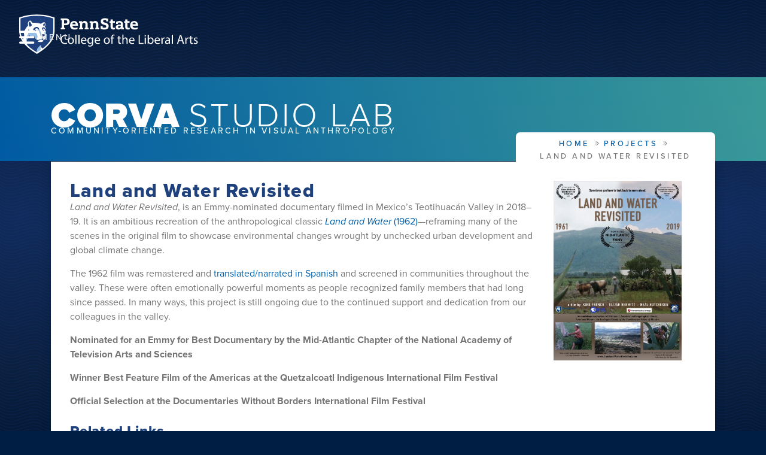

--- FILE ---
content_type: text/html; charset=UTF-8
request_url: https://corva.la.psu.edu/projects/land-and-water-revisited/
body_size: 57976
content:
<!doctype html>
<html lang="en-US">
<head>
	<meta charset="UTF-8"><script type="text/javascript">(window.NREUM||(NREUM={})).init={privacy:{cookies_enabled:true},ajax:{deny_list:["bam.nr-data.net"]},feature_flags:["soft_nav"],distributed_tracing:{enabled:true}};(window.NREUM||(NREUM={})).loader_config={agentID:"594311108",accountID:"3389518",trustKey:"66686",xpid:"VwUPWFNSABAFV1hXAQkDVVw=",licenseKey:"NRJS-1f6ad980970f166fa23",applicationID:"539568438",browserID:"594311108"};;/*! For license information please see nr-loader-spa-1.308.0.min.js.LICENSE.txt */
(()=>{var e,t,r={384:(e,t,r)=>{"use strict";r.d(t,{NT:()=>a,US:()=>u,Zm:()=>o,bQ:()=>d,dV:()=>c,pV:()=>l});var n=r(6154),i=r(1863),s=r(1910);const a={beacon:"bam.nr-data.net",errorBeacon:"bam.nr-data.net"};function o(){return n.gm.NREUM||(n.gm.NREUM={}),void 0===n.gm.newrelic&&(n.gm.newrelic=n.gm.NREUM),n.gm.NREUM}function c(){let e=o();return e.o||(e.o={ST:n.gm.setTimeout,SI:n.gm.setImmediate||n.gm.setInterval,CT:n.gm.clearTimeout,XHR:n.gm.XMLHttpRequest,REQ:n.gm.Request,EV:n.gm.Event,PR:n.gm.Promise,MO:n.gm.MutationObserver,FETCH:n.gm.fetch,WS:n.gm.WebSocket},(0,s.i)(...Object.values(e.o))),e}function d(e,t){let r=o();r.initializedAgents??={},t.initializedAt={ms:(0,i.t)(),date:new Date},r.initializedAgents[e]=t}function u(e,t){o()[e]=t}function l(){return function(){let e=o();const t=e.info||{};e.info={beacon:a.beacon,errorBeacon:a.errorBeacon,...t}}(),function(){let e=o();const t=e.init||{};e.init={...t}}(),c(),function(){let e=o();const t=e.loader_config||{};e.loader_config={...t}}(),o()}},782:(e,t,r)=>{"use strict";r.d(t,{T:()=>n});const n=r(860).K7.pageViewTiming},860:(e,t,r)=>{"use strict";r.d(t,{$J:()=>u,K7:()=>c,P3:()=>d,XX:()=>i,Yy:()=>o,df:()=>s,qY:()=>n,v4:()=>a});const n="events",i="jserrors",s="browser/blobs",a="rum",o="browser/logs",c={ajax:"ajax",genericEvents:"generic_events",jserrors:i,logging:"logging",metrics:"metrics",pageAction:"page_action",pageViewEvent:"page_view_event",pageViewTiming:"page_view_timing",sessionReplay:"session_replay",sessionTrace:"session_trace",softNav:"soft_navigations",spa:"spa"},d={[c.pageViewEvent]:1,[c.pageViewTiming]:2,[c.metrics]:3,[c.jserrors]:4,[c.spa]:5,[c.ajax]:6,[c.sessionTrace]:7,[c.softNav]:8,[c.sessionReplay]:9,[c.logging]:10,[c.genericEvents]:11},u={[c.pageViewEvent]:a,[c.pageViewTiming]:n,[c.ajax]:n,[c.spa]:n,[c.softNav]:n,[c.metrics]:i,[c.jserrors]:i,[c.sessionTrace]:s,[c.sessionReplay]:s,[c.logging]:o,[c.genericEvents]:"ins"}},944:(e,t,r)=>{"use strict";r.d(t,{R:()=>i});var n=r(3241);function i(e,t){"function"==typeof console.debug&&(console.debug("New Relic Warning: https://github.com/newrelic/newrelic-browser-agent/blob/main/docs/warning-codes.md#".concat(e),t),(0,n.W)({agentIdentifier:null,drained:null,type:"data",name:"warn",feature:"warn",data:{code:e,secondary:t}}))}},993:(e,t,r)=>{"use strict";r.d(t,{A$:()=>s,ET:()=>a,TZ:()=>o,p_:()=>i});var n=r(860);const i={ERROR:"ERROR",WARN:"WARN",INFO:"INFO",DEBUG:"DEBUG",TRACE:"TRACE"},s={OFF:0,ERROR:1,WARN:2,INFO:3,DEBUG:4,TRACE:5},a="log",o=n.K7.logging},1541:(e,t,r)=>{"use strict";r.d(t,{U:()=>i,f:()=>n});const n={MFE:"MFE",BA:"BA"};function i(e,t){if(2!==t?.harvestEndpointVersion)return{};const r=t.agentRef.runtime.appMetadata.agents[0].entityGuid;return e?{"source.id":e.id,"source.name":e.name,"source.type":e.type,"parent.id":e.parent?.id||r,"parent.type":e.parent?.type||n.BA}:{"entity.guid":r,appId:t.agentRef.info.applicationID}}},1687:(e,t,r)=>{"use strict";r.d(t,{Ak:()=>d,Ze:()=>h,x3:()=>u});var n=r(3241),i=r(7836),s=r(3606),a=r(860),o=r(2646);const c={};function d(e,t){const r={staged:!1,priority:a.P3[t]||0};l(e),c[e].get(t)||c[e].set(t,r)}function u(e,t){e&&c[e]&&(c[e].get(t)&&c[e].delete(t),p(e,t,!1),c[e].size&&f(e))}function l(e){if(!e)throw new Error("agentIdentifier required");c[e]||(c[e]=new Map)}function h(e="",t="feature",r=!1){if(l(e),!e||!c[e].get(t)||r)return p(e,t);c[e].get(t).staged=!0,f(e)}function f(e){const t=Array.from(c[e]);t.every(([e,t])=>t.staged)&&(t.sort((e,t)=>e[1].priority-t[1].priority),t.forEach(([t])=>{c[e].delete(t),p(e,t)}))}function p(e,t,r=!0){const a=e?i.ee.get(e):i.ee,c=s.i.handlers;if(!a.aborted&&a.backlog&&c){if((0,n.W)({agentIdentifier:e,type:"lifecycle",name:"drain",feature:t}),r){const e=a.backlog[t],r=c[t];if(r){for(let t=0;e&&t<e.length;++t)g(e[t],r);Object.entries(r).forEach(([e,t])=>{Object.values(t||{}).forEach(t=>{t[0]?.on&&t[0]?.context()instanceof o.y&&t[0].on(e,t[1])})})}}a.isolatedBacklog||delete c[t],a.backlog[t]=null,a.emit("drain-"+t,[])}}function g(e,t){var r=e[1];Object.values(t[r]||{}).forEach(t=>{var r=e[0];if(t[0]===r){var n=t[1],i=e[3],s=e[2];n.apply(i,s)}})}},1738:(e,t,r)=>{"use strict";r.d(t,{U:()=>f,Y:()=>h});var n=r(3241),i=r(9908),s=r(1863),a=r(944),o=r(5701),c=r(3969),d=r(8362),u=r(860),l=r(4261);function h(e,t,r,s){const h=s||r;!h||h[e]&&h[e]!==d.d.prototype[e]||(h[e]=function(){(0,i.p)(c.xV,["API/"+e+"/called"],void 0,u.K7.metrics,r.ee),(0,n.W)({agentIdentifier:r.agentIdentifier,drained:!!o.B?.[r.agentIdentifier],type:"data",name:"api",feature:l.Pl+e,data:{}});try{return t.apply(this,arguments)}catch(e){(0,a.R)(23,e)}})}function f(e,t,r,n,a){const o=e.info;null===r?delete o.jsAttributes[t]:o.jsAttributes[t]=r,(a||null===r)&&(0,i.p)(l.Pl+n,[(0,s.t)(),t,r],void 0,"session",e.ee)}},1741:(e,t,r)=>{"use strict";r.d(t,{W:()=>s});var n=r(944),i=r(4261);class s{#e(e,...t){if(this[e]!==s.prototype[e])return this[e](...t);(0,n.R)(35,e)}addPageAction(e,t){return this.#e(i.hG,e,t)}register(e){return this.#e(i.eY,e)}recordCustomEvent(e,t){return this.#e(i.fF,e,t)}setPageViewName(e,t){return this.#e(i.Fw,e,t)}setCustomAttribute(e,t,r){return this.#e(i.cD,e,t,r)}noticeError(e,t){return this.#e(i.o5,e,t)}setUserId(e,t=!1){return this.#e(i.Dl,e,t)}setApplicationVersion(e){return this.#e(i.nb,e)}setErrorHandler(e){return this.#e(i.bt,e)}addRelease(e,t){return this.#e(i.k6,e,t)}log(e,t){return this.#e(i.$9,e,t)}start(){return this.#e(i.d3)}finished(e){return this.#e(i.BL,e)}recordReplay(){return this.#e(i.CH)}pauseReplay(){return this.#e(i.Tb)}addToTrace(e){return this.#e(i.U2,e)}setCurrentRouteName(e){return this.#e(i.PA,e)}interaction(e){return this.#e(i.dT,e)}wrapLogger(e,t,r){return this.#e(i.Wb,e,t,r)}measure(e,t){return this.#e(i.V1,e,t)}consent(e){return this.#e(i.Pv,e)}}},1863:(e,t,r)=>{"use strict";function n(){return Math.floor(performance.now())}r.d(t,{t:()=>n})},1910:(e,t,r)=>{"use strict";r.d(t,{i:()=>s});var n=r(944);const i=new Map;function s(...e){return e.every(e=>{if(i.has(e))return i.get(e);const t="function"==typeof e?e.toString():"",r=t.includes("[native code]"),s=t.includes("nrWrapper");return r||s||(0,n.R)(64,e?.name||t),i.set(e,r),r})}},2555:(e,t,r)=>{"use strict";r.d(t,{D:()=>o,f:()=>a});var n=r(384),i=r(8122);const s={beacon:n.NT.beacon,errorBeacon:n.NT.errorBeacon,licenseKey:void 0,applicationID:void 0,sa:void 0,queueTime:void 0,applicationTime:void 0,ttGuid:void 0,user:void 0,account:void 0,product:void 0,extra:void 0,jsAttributes:{},userAttributes:void 0,atts:void 0,transactionName:void 0,tNamePlain:void 0};function a(e){try{return!!e.licenseKey&&!!e.errorBeacon&&!!e.applicationID}catch(e){return!1}}const o=e=>(0,i.a)(e,s)},2614:(e,t,r)=>{"use strict";r.d(t,{BB:()=>a,H3:()=>n,g:()=>d,iL:()=>c,tS:()=>o,uh:()=>i,wk:()=>s});const n="NRBA",i="SESSION",s=144e5,a=18e5,o={STARTED:"session-started",PAUSE:"session-pause",RESET:"session-reset",RESUME:"session-resume",UPDATE:"session-update"},c={SAME_TAB:"same-tab",CROSS_TAB:"cross-tab"},d={OFF:0,FULL:1,ERROR:2}},2646:(e,t,r)=>{"use strict";r.d(t,{y:()=>n});class n{constructor(e){this.contextId=e}}},2843:(e,t,r)=>{"use strict";r.d(t,{G:()=>s,u:()=>i});var n=r(3878);function i(e,t=!1,r,i){(0,n.DD)("visibilitychange",function(){if(t)return void("hidden"===document.visibilityState&&e());e(document.visibilityState)},r,i)}function s(e,t,r){(0,n.sp)("pagehide",e,t,r)}},3241:(e,t,r)=>{"use strict";r.d(t,{W:()=>s});var n=r(6154);const i="newrelic";function s(e={}){try{n.gm.dispatchEvent(new CustomEvent(i,{detail:e}))}catch(e){}}},3304:(e,t,r)=>{"use strict";r.d(t,{A:()=>s});var n=r(7836);const i=()=>{const e=new WeakSet;return(t,r)=>{if("object"==typeof r&&null!==r){if(e.has(r))return;e.add(r)}return r}};function s(e){try{return JSON.stringify(e,i())??""}catch(e){try{n.ee.emit("internal-error",[e])}catch(e){}return""}}},3333:(e,t,r)=>{"use strict";r.d(t,{$v:()=>u,TZ:()=>n,Xh:()=>c,Zp:()=>i,kd:()=>d,mq:()=>o,nf:()=>a,qN:()=>s});const n=r(860).K7.genericEvents,i=["auxclick","click","copy","keydown","paste","scrollend"],s=["focus","blur"],a=4,o=1e3,c=2e3,d=["PageAction","UserAction","BrowserPerformance"],u={RESOURCES:"experimental.resources",REGISTER:"register"}},3434:(e,t,r)=>{"use strict";r.d(t,{Jt:()=>s,YM:()=>d});var n=r(7836),i=r(5607);const s="nr@original:".concat(i.W),a=50;var o=Object.prototype.hasOwnProperty,c=!1;function d(e,t){return e||(e=n.ee),r.inPlace=function(e,t,n,i,s){n||(n="");const a="-"===n.charAt(0);for(let o=0;o<t.length;o++){const c=t[o],d=e[c];l(d)||(e[c]=r(d,a?c+n:n,i,c,s))}},r.flag=s,r;function r(t,r,n,c,d){return l(t)?t:(r||(r=""),nrWrapper[s]=t,function(e,t,r){if(Object.defineProperty&&Object.keys)try{return Object.keys(e).forEach(function(r){Object.defineProperty(t,r,{get:function(){return e[r]},set:function(t){return e[r]=t,t}})}),t}catch(e){u([e],r)}for(var n in e)o.call(e,n)&&(t[n]=e[n])}(t,nrWrapper,e),nrWrapper);function nrWrapper(){var s,o,l,h;let f;try{o=this,s=[...arguments],l="function"==typeof n?n(s,o):n||{}}catch(t){u([t,"",[s,o,c],l],e)}i(r+"start",[s,o,c],l,d);const p=performance.now();let g;try{return h=t.apply(o,s),g=performance.now(),h}catch(e){throw g=performance.now(),i(r+"err",[s,o,e],l,d),f=e,f}finally{const e=g-p,t={start:p,end:g,duration:e,isLongTask:e>=a,methodName:c,thrownError:f};t.isLongTask&&i("long-task",[t,o],l,d),i(r+"end",[s,o,h],l,d)}}}function i(r,n,i,s){if(!c||t){var a=c;c=!0;try{e.emit(r,n,i,t,s)}catch(t){u([t,r,n,i],e)}c=a}}}function u(e,t){t||(t=n.ee);try{t.emit("internal-error",e)}catch(e){}}function l(e){return!(e&&"function"==typeof e&&e.apply&&!e[s])}},3606:(e,t,r)=>{"use strict";r.d(t,{i:()=>s});var n=r(9908);s.on=a;var i=s.handlers={};function s(e,t,r,s){a(s||n.d,i,e,t,r)}function a(e,t,r,i,s){s||(s="feature"),e||(e=n.d);var a=t[s]=t[s]||{};(a[r]=a[r]||[]).push([e,i])}},3738:(e,t,r)=>{"use strict";r.d(t,{He:()=>i,Kp:()=>o,Lc:()=>d,Rz:()=>u,TZ:()=>n,bD:()=>s,d3:()=>a,jx:()=>l,sl:()=>h,uP:()=>c});const n=r(860).K7.sessionTrace,i="bstResource",s="resource",a="-start",o="-end",c="fn"+a,d="fn"+o,u="pushState",l=1e3,h=3e4},3785:(e,t,r)=>{"use strict";r.d(t,{R:()=>c,b:()=>d});var n=r(9908),i=r(1863),s=r(860),a=r(3969),o=r(993);function c(e,t,r={},c=o.p_.INFO,d=!0,u,l=(0,i.t)()){(0,n.p)(a.xV,["API/logging/".concat(c.toLowerCase(),"/called")],void 0,s.K7.metrics,e),(0,n.p)(o.ET,[l,t,r,c,d,u],void 0,s.K7.logging,e)}function d(e){return"string"==typeof e&&Object.values(o.p_).some(t=>t===e.toUpperCase().trim())}},3878:(e,t,r)=>{"use strict";function n(e,t){return{capture:e,passive:!1,signal:t}}function i(e,t,r=!1,i){window.addEventListener(e,t,n(r,i))}function s(e,t,r=!1,i){document.addEventListener(e,t,n(r,i))}r.d(t,{DD:()=>s,jT:()=>n,sp:()=>i})},3962:(e,t,r)=>{"use strict";r.d(t,{AM:()=>a,O2:()=>l,OV:()=>s,Qu:()=>h,TZ:()=>c,ih:()=>f,pP:()=>o,t1:()=>u,tC:()=>i,wD:()=>d});var n=r(860);const i=["click","keydown","submit"],s="popstate",a="api",o="initialPageLoad",c=n.K7.softNav,d=5e3,u=500,l={INITIAL_PAGE_LOAD:"",ROUTE_CHANGE:1,UNSPECIFIED:2},h={INTERACTION:1,AJAX:2,CUSTOM_END:3,CUSTOM_TRACER:4},f={IP:"in progress",PF:"pending finish",FIN:"finished",CAN:"cancelled"}},3969:(e,t,r)=>{"use strict";r.d(t,{TZ:()=>n,XG:()=>o,rs:()=>i,xV:()=>a,z_:()=>s});const n=r(860).K7.metrics,i="sm",s="cm",a="storeSupportabilityMetrics",o="storeEventMetrics"},4234:(e,t,r)=>{"use strict";r.d(t,{W:()=>s});var n=r(7836),i=r(1687);class s{constructor(e,t){this.agentIdentifier=e,this.ee=n.ee.get(e),this.featureName=t,this.blocked=!1}deregisterDrain(){(0,i.x3)(this.agentIdentifier,this.featureName)}}},4261:(e,t,r)=>{"use strict";r.d(t,{$9:()=>u,BL:()=>c,CH:()=>p,Dl:()=>R,Fw:()=>w,PA:()=>v,Pl:()=>n,Pv:()=>A,Tb:()=>h,U2:()=>a,V1:()=>E,Wb:()=>T,bt:()=>y,cD:()=>b,d3:()=>x,dT:()=>d,eY:()=>g,fF:()=>f,hG:()=>s,hw:()=>i,k6:()=>o,nb:()=>m,o5:()=>l});const n="api-",i=n+"ixn-",s="addPageAction",a="addToTrace",o="addRelease",c="finished",d="interaction",u="log",l="noticeError",h="pauseReplay",f="recordCustomEvent",p="recordReplay",g="register",m="setApplicationVersion",v="setCurrentRouteName",b="setCustomAttribute",y="setErrorHandler",w="setPageViewName",R="setUserId",x="start",T="wrapLogger",E="measure",A="consent"},5205:(e,t,r)=>{"use strict";r.d(t,{j:()=>S});var n=r(384),i=r(1741);var s=r(2555),a=r(3333);const o=e=>{if(!e||"string"!=typeof e)return!1;try{document.createDocumentFragment().querySelector(e)}catch{return!1}return!0};var c=r(2614),d=r(944),u=r(8122);const l="[data-nr-mask]",h=e=>(0,u.a)(e,(()=>{const e={feature_flags:[],experimental:{allow_registered_children:!1,resources:!1},mask_selector:"*",block_selector:"[data-nr-block]",mask_input_options:{color:!1,date:!1,"datetime-local":!1,email:!1,month:!1,number:!1,range:!1,search:!1,tel:!1,text:!1,time:!1,url:!1,week:!1,textarea:!1,select:!1,password:!0}};return{ajax:{deny_list:void 0,block_internal:!0,enabled:!0,autoStart:!0},api:{get allow_registered_children(){return e.feature_flags.includes(a.$v.REGISTER)||e.experimental.allow_registered_children},set allow_registered_children(t){e.experimental.allow_registered_children=t},duplicate_registered_data:!1},browser_consent_mode:{enabled:!1},distributed_tracing:{enabled:void 0,exclude_newrelic_header:void 0,cors_use_newrelic_header:void 0,cors_use_tracecontext_headers:void 0,allowed_origins:void 0},get feature_flags(){return e.feature_flags},set feature_flags(t){e.feature_flags=t},generic_events:{enabled:!0,autoStart:!0},harvest:{interval:30},jserrors:{enabled:!0,autoStart:!0},logging:{enabled:!0,autoStart:!0},metrics:{enabled:!0,autoStart:!0},obfuscate:void 0,page_action:{enabled:!0},page_view_event:{enabled:!0,autoStart:!0},page_view_timing:{enabled:!0,autoStart:!0},performance:{capture_marks:!1,capture_measures:!1,capture_detail:!0,resources:{get enabled(){return e.feature_flags.includes(a.$v.RESOURCES)||e.experimental.resources},set enabled(t){e.experimental.resources=t},asset_types:[],first_party_domains:[],ignore_newrelic:!0}},privacy:{cookies_enabled:!0},proxy:{assets:void 0,beacon:void 0},session:{expiresMs:c.wk,inactiveMs:c.BB},session_replay:{autoStart:!0,enabled:!1,preload:!1,sampling_rate:10,error_sampling_rate:100,collect_fonts:!1,inline_images:!1,fix_stylesheets:!0,mask_all_inputs:!0,get mask_text_selector(){return e.mask_selector},set mask_text_selector(t){o(t)?e.mask_selector="".concat(t,",").concat(l):""===t||null===t?e.mask_selector=l:(0,d.R)(5,t)},get block_class(){return"nr-block"},get ignore_class(){return"nr-ignore"},get mask_text_class(){return"nr-mask"},get block_selector(){return e.block_selector},set block_selector(t){o(t)?e.block_selector+=",".concat(t):""!==t&&(0,d.R)(6,t)},get mask_input_options(){return e.mask_input_options},set mask_input_options(t){t&&"object"==typeof t?e.mask_input_options={...t,password:!0}:(0,d.R)(7,t)}},session_trace:{enabled:!0,autoStart:!0},soft_navigations:{enabled:!0,autoStart:!0},spa:{enabled:!0,autoStart:!0},ssl:void 0,user_actions:{enabled:!0,elementAttributes:["id","className","tagName","type"]}}})());var f=r(6154),p=r(9324);let g=0;const m={buildEnv:p.F3,distMethod:p.Xs,version:p.xv,originTime:f.WN},v={consented:!1},b={appMetadata:{},get consented(){return this.session?.state?.consent||v.consented},set consented(e){v.consented=e},customTransaction:void 0,denyList:void 0,disabled:!1,harvester:void 0,isolatedBacklog:!1,isRecording:!1,loaderType:void 0,maxBytes:3e4,obfuscator:void 0,onerror:void 0,ptid:void 0,releaseIds:{},session:void 0,timeKeeper:void 0,registeredEntities:[],jsAttributesMetadata:{bytes:0},get harvestCount(){return++g}},y=e=>{const t=(0,u.a)(e,b),r=Object.keys(m).reduce((e,t)=>(e[t]={value:m[t],writable:!1,configurable:!0,enumerable:!0},e),{});return Object.defineProperties(t,r)};var w=r(5701);const R=e=>{const t=e.startsWith("http");e+="/",r.p=t?e:"https://"+e};var x=r(7836),T=r(3241);const E={accountID:void 0,trustKey:void 0,agentID:void 0,licenseKey:void 0,applicationID:void 0,xpid:void 0},A=e=>(0,u.a)(e,E),_=new Set;function S(e,t={},r,a){let{init:o,info:c,loader_config:d,runtime:u={},exposed:l=!0}=t;if(!c){const e=(0,n.pV)();o=e.init,c=e.info,d=e.loader_config}e.init=h(o||{}),e.loader_config=A(d||{}),c.jsAttributes??={},f.bv&&(c.jsAttributes.isWorker=!0),e.info=(0,s.D)(c);const p=e.init,g=[c.beacon,c.errorBeacon];_.has(e.agentIdentifier)||(p.proxy.assets&&(R(p.proxy.assets),g.push(p.proxy.assets)),p.proxy.beacon&&g.push(p.proxy.beacon),e.beacons=[...g],function(e){const t=(0,n.pV)();Object.getOwnPropertyNames(i.W.prototype).forEach(r=>{const n=i.W.prototype[r];if("function"!=typeof n||"constructor"===n)return;let s=t[r];e[r]&&!1!==e.exposed&&"micro-agent"!==e.runtime?.loaderType&&(t[r]=(...t)=>{const n=e[r](...t);return s?s(...t):n})})}(e),(0,n.US)("activatedFeatures",w.B)),u.denyList=[...p.ajax.deny_list||[],...p.ajax.block_internal?g:[]],u.ptid=e.agentIdentifier,u.loaderType=r,e.runtime=y(u),_.has(e.agentIdentifier)||(e.ee=x.ee.get(e.agentIdentifier),e.exposed=l,(0,T.W)({agentIdentifier:e.agentIdentifier,drained:!!w.B?.[e.agentIdentifier],type:"lifecycle",name:"initialize",feature:void 0,data:e.config})),_.add(e.agentIdentifier)}},5270:(e,t,r)=>{"use strict";r.d(t,{Aw:()=>a,SR:()=>s,rF:()=>o});var n=r(384),i=r(7767);function s(e){return!!(0,n.dV)().o.MO&&(0,i.V)(e)&&!0===e?.session_trace.enabled}function a(e){return!0===e?.session_replay.preload&&s(e)}function o(e,t){try{if("string"==typeof t?.type){if("password"===t.type.toLowerCase())return"*".repeat(e?.length||0);if(void 0!==t?.dataset?.nrUnmask||t?.classList?.contains("nr-unmask"))return e}}catch(e){}return"string"==typeof e?e.replace(/[\S]/g,"*"):"*".repeat(e?.length||0)}},5289:(e,t,r)=>{"use strict";r.d(t,{GG:()=>a,Qr:()=>c,sB:()=>o});var n=r(3878),i=r(6389);function s(){return"undefined"==typeof document||"complete"===document.readyState}function a(e,t){if(s())return e();const r=(0,i.J)(e),a=setInterval(()=>{s()&&(clearInterval(a),r())},500);(0,n.sp)("load",r,t)}function o(e){if(s())return e();(0,n.DD)("DOMContentLoaded",e)}function c(e){if(s())return e();(0,n.sp)("popstate",e)}},5607:(e,t,r)=>{"use strict";r.d(t,{W:()=>n});const n=(0,r(9566).bz)()},5701:(e,t,r)=>{"use strict";r.d(t,{B:()=>s,t:()=>a});var n=r(3241);const i=new Set,s={};function a(e,t){const r=t.agentIdentifier;s[r]??={},e&&"object"==typeof e&&(i.has(r)||(t.ee.emit("rumresp",[e]),s[r]=e,i.add(r),(0,n.W)({agentIdentifier:r,loaded:!0,drained:!0,type:"lifecycle",name:"load",feature:void 0,data:e})))}},6154:(e,t,r)=>{"use strict";r.d(t,{OF:()=>d,RI:()=>i,WN:()=>h,bv:()=>s,eN:()=>f,gm:()=>a,lR:()=>l,m:()=>c,mw:()=>o,sb:()=>u});var n=r(1863);const i="undefined"!=typeof window&&!!window.document,s="undefined"!=typeof WorkerGlobalScope&&("undefined"!=typeof self&&self instanceof WorkerGlobalScope&&self.navigator instanceof WorkerNavigator||"undefined"!=typeof globalThis&&globalThis instanceof WorkerGlobalScope&&globalThis.navigator instanceof WorkerNavigator),a=i?window:"undefined"!=typeof WorkerGlobalScope&&("undefined"!=typeof self&&self instanceof WorkerGlobalScope&&self||"undefined"!=typeof globalThis&&globalThis instanceof WorkerGlobalScope&&globalThis),o=Boolean("hidden"===a?.document?.visibilityState),c=""+a?.location,d=/iPad|iPhone|iPod/.test(a.navigator?.userAgent),u=d&&"undefined"==typeof SharedWorker,l=(()=>{const e=a.navigator?.userAgent?.match(/Firefox[/\s](\d+\.\d+)/);return Array.isArray(e)&&e.length>=2?+e[1]:0})(),h=Date.now()-(0,n.t)(),f=()=>"undefined"!=typeof PerformanceNavigationTiming&&a?.performance?.getEntriesByType("navigation")?.[0]?.responseStart},6344:(e,t,r)=>{"use strict";r.d(t,{BB:()=>u,Qb:()=>l,TZ:()=>i,Ug:()=>a,Vh:()=>s,_s:()=>o,bc:()=>d,yP:()=>c});var n=r(2614);const i=r(860).K7.sessionReplay,s="errorDuringReplay",a=.12,o={DomContentLoaded:0,Load:1,FullSnapshot:2,IncrementalSnapshot:3,Meta:4,Custom:5},c={[n.g.ERROR]:15e3,[n.g.FULL]:3e5,[n.g.OFF]:0},d={RESET:{message:"Session was reset",sm:"Reset"},IMPORT:{message:"Recorder failed to import",sm:"Import"},TOO_MANY:{message:"429: Too Many Requests",sm:"Too-Many"},TOO_BIG:{message:"Payload was too large",sm:"Too-Big"},CROSS_TAB:{message:"Session Entity was set to OFF on another tab",sm:"Cross-Tab"},ENTITLEMENTS:{message:"Session Replay is not allowed and will not be started",sm:"Entitlement"}},u=5e3,l={API:"api",RESUME:"resume",SWITCH_TO_FULL:"switchToFull",INITIALIZE:"initialize",PRELOAD:"preload"}},6389:(e,t,r)=>{"use strict";function n(e,t=500,r={}){const n=r?.leading||!1;let i;return(...r)=>{n&&void 0===i&&(e.apply(this,r),i=setTimeout(()=>{i=clearTimeout(i)},t)),n||(clearTimeout(i),i=setTimeout(()=>{e.apply(this,r)},t))}}function i(e){let t=!1;return(...r)=>{t||(t=!0,e.apply(this,r))}}r.d(t,{J:()=>i,s:()=>n})},6630:(e,t,r)=>{"use strict";r.d(t,{T:()=>n});const n=r(860).K7.pageViewEvent},6774:(e,t,r)=>{"use strict";r.d(t,{T:()=>n});const n=r(860).K7.jserrors},7295:(e,t,r)=>{"use strict";r.d(t,{Xv:()=>a,gX:()=>i,iW:()=>s});var n=[];function i(e){if(!e||s(e))return!1;if(0===n.length)return!0;if("*"===n[0].hostname)return!1;for(var t=0;t<n.length;t++){var r=n[t];if(r.hostname.test(e.hostname)&&r.pathname.test(e.pathname))return!1}return!0}function s(e){return void 0===e.hostname}function a(e){if(n=[],e&&e.length)for(var t=0;t<e.length;t++){let r=e[t];if(!r)continue;if("*"===r)return void(n=[{hostname:"*"}]);0===r.indexOf("http://")?r=r.substring(7):0===r.indexOf("https://")&&(r=r.substring(8));const i=r.indexOf("/");let s,a;i>0?(s=r.substring(0,i),a=r.substring(i)):(s=r,a="*");let[c]=s.split(":");n.push({hostname:o(c),pathname:o(a,!0)})}}function o(e,t=!1){const r=e.replace(/[.+?^${}()|[\]\\]/g,e=>"\\"+e).replace(/\*/g,".*?");return new RegExp((t?"^":"")+r+"$")}},7485:(e,t,r)=>{"use strict";r.d(t,{D:()=>i});var n=r(6154);function i(e){if(0===(e||"").indexOf("data:"))return{protocol:"data"};try{const t=new URL(e,location.href),r={port:t.port,hostname:t.hostname,pathname:t.pathname,search:t.search,protocol:t.protocol.slice(0,t.protocol.indexOf(":")),sameOrigin:t.protocol===n.gm?.location?.protocol&&t.host===n.gm?.location?.host};return r.port&&""!==r.port||("http:"===t.protocol&&(r.port="80"),"https:"===t.protocol&&(r.port="443")),r.pathname&&""!==r.pathname?r.pathname.startsWith("/")||(r.pathname="/".concat(r.pathname)):r.pathname="/",r}catch(e){return{}}}},7699:(e,t,r)=>{"use strict";r.d(t,{It:()=>s,KC:()=>o,No:()=>i,qh:()=>a});var n=r(860);const i=16e3,s=1e6,a="SESSION_ERROR",o={[n.K7.logging]:!0,[n.K7.genericEvents]:!1,[n.K7.jserrors]:!1,[n.K7.ajax]:!1}},7767:(e,t,r)=>{"use strict";r.d(t,{V:()=>i});var n=r(6154);const i=e=>n.RI&&!0===e?.privacy.cookies_enabled},7836:(e,t,r)=>{"use strict";r.d(t,{P:()=>o,ee:()=>c});var n=r(384),i=r(8990),s=r(2646),a=r(5607);const o="nr@context:".concat(a.W),c=function e(t,r){var n={},a={},u={},l=!1;try{l=16===r.length&&d.initializedAgents?.[r]?.runtime.isolatedBacklog}catch(e){}var h={on:p,addEventListener:p,removeEventListener:function(e,t){var r=n[e];if(!r)return;for(var i=0;i<r.length;i++)r[i]===t&&r.splice(i,1)},emit:function(e,r,n,i,s){!1!==s&&(s=!0);if(c.aborted&&!i)return;t&&s&&t.emit(e,r,n);var o=f(n);g(e).forEach(e=>{e.apply(o,r)});var d=v()[a[e]];d&&d.push([h,e,r,o]);return o},get:m,listeners:g,context:f,buffer:function(e,t){const r=v();if(t=t||"feature",h.aborted)return;Object.entries(e||{}).forEach(([e,n])=>{a[n]=t,t in r||(r[t]=[])})},abort:function(){h._aborted=!0,Object.keys(h.backlog).forEach(e=>{delete h.backlog[e]})},isBuffering:function(e){return!!v()[a[e]]},debugId:r,backlog:l?{}:t&&"object"==typeof t.backlog?t.backlog:{},isolatedBacklog:l};return Object.defineProperty(h,"aborted",{get:()=>{let e=h._aborted||!1;return e||(t&&(e=t.aborted),e)}}),h;function f(e){return e&&e instanceof s.y?e:e?(0,i.I)(e,o,()=>new s.y(o)):new s.y(o)}function p(e,t){n[e]=g(e).concat(t)}function g(e){return n[e]||[]}function m(t){return u[t]=u[t]||e(h,t)}function v(){return h.backlog}}(void 0,"globalEE"),d=(0,n.Zm)();d.ee||(d.ee=c)},8122:(e,t,r)=>{"use strict";r.d(t,{a:()=>i});var n=r(944);function i(e,t){try{if(!e||"object"!=typeof e)return(0,n.R)(3);if(!t||"object"!=typeof t)return(0,n.R)(4);const r=Object.create(Object.getPrototypeOf(t),Object.getOwnPropertyDescriptors(t)),s=0===Object.keys(r).length?e:r;for(let a in s)if(void 0!==e[a])try{if(null===e[a]){r[a]=null;continue}Array.isArray(e[a])&&Array.isArray(t[a])?r[a]=Array.from(new Set([...e[a],...t[a]])):"object"==typeof e[a]&&"object"==typeof t[a]?r[a]=i(e[a],t[a]):r[a]=e[a]}catch(e){r[a]||(0,n.R)(1,e)}return r}catch(e){(0,n.R)(2,e)}}},8139:(e,t,r)=>{"use strict";r.d(t,{u:()=>h});var n=r(7836),i=r(3434),s=r(8990),a=r(6154);const o={},c=a.gm.XMLHttpRequest,d="addEventListener",u="removeEventListener",l="nr@wrapped:".concat(n.P);function h(e){var t=function(e){return(e||n.ee).get("events")}(e);if(o[t.debugId]++)return t;o[t.debugId]=1;var r=(0,i.YM)(t,!0);function h(e){r.inPlace(e,[d,u],"-",p)}function p(e,t){return e[1]}return"getPrototypeOf"in Object&&(a.RI&&f(document,h),c&&f(c.prototype,h),f(a.gm,h)),t.on(d+"-start",function(e,t){var n=e[1];if(null!==n&&("function"==typeof n||"object"==typeof n)&&"newrelic"!==e[0]){var i=(0,s.I)(n,l,function(){var e={object:function(){if("function"!=typeof n.handleEvent)return;return n.handleEvent.apply(n,arguments)},function:n}[typeof n];return e?r(e,"fn-",null,e.name||"anonymous"):n});this.wrapped=e[1]=i}}),t.on(u+"-start",function(e){e[1]=this.wrapped||e[1]}),t}function f(e,t,...r){let n=e;for(;"object"==typeof n&&!Object.prototype.hasOwnProperty.call(n,d);)n=Object.getPrototypeOf(n);n&&t(n,...r)}},8362:(e,t,r)=>{"use strict";r.d(t,{d:()=>s});var n=r(9566),i=r(1741);class s extends i.W{agentIdentifier=(0,n.LA)(16)}},8374:(e,t,r)=>{r.nc=(()=>{try{return document?.currentScript?.nonce}catch(e){}return""})()},8990:(e,t,r)=>{"use strict";r.d(t,{I:()=>i});var n=Object.prototype.hasOwnProperty;function i(e,t,r){if(n.call(e,t))return e[t];var i=r();if(Object.defineProperty&&Object.keys)try{return Object.defineProperty(e,t,{value:i,writable:!0,enumerable:!1}),i}catch(e){}return e[t]=i,i}},9119:(e,t,r)=>{"use strict";r.d(t,{L:()=>s});var n=/([^?#]*)[^#]*(#[^?]*|$).*/,i=/([^?#]*)().*/;function s(e,t){return e?e.replace(t?n:i,"$1$2"):e}},9300:(e,t,r)=>{"use strict";r.d(t,{T:()=>n});const n=r(860).K7.ajax},9324:(e,t,r)=>{"use strict";r.d(t,{AJ:()=>a,F3:()=>i,Xs:()=>s,Yq:()=>o,xv:()=>n});const n="1.308.0",i="PROD",s="CDN",a="@newrelic/rrweb",o="1.0.1"},9566:(e,t,r)=>{"use strict";r.d(t,{LA:()=>o,ZF:()=>c,bz:()=>a,el:()=>d});var n=r(6154);const i="xxxxxxxx-xxxx-4xxx-yxxx-xxxxxxxxxxxx";function s(e,t){return e?15&e[t]:16*Math.random()|0}function a(){const e=n.gm?.crypto||n.gm?.msCrypto;let t,r=0;return e&&e.getRandomValues&&(t=e.getRandomValues(new Uint8Array(30))),i.split("").map(e=>"x"===e?s(t,r++).toString(16):"y"===e?(3&s()|8).toString(16):e).join("")}function o(e){const t=n.gm?.crypto||n.gm?.msCrypto;let r,i=0;t&&t.getRandomValues&&(r=t.getRandomValues(new Uint8Array(e)));const a=[];for(var o=0;o<e;o++)a.push(s(r,i++).toString(16));return a.join("")}function c(){return o(16)}function d(){return o(32)}},9908:(e,t,r)=>{"use strict";r.d(t,{d:()=>n,p:()=>i});var n=r(7836).ee.get("handle");function i(e,t,r,i,s){s?(s.buffer([e],i),s.emit(e,t,r)):(n.buffer([e],i),n.emit(e,t,r))}}},n={};function i(e){var t=n[e];if(void 0!==t)return t.exports;var s=n[e]={exports:{}};return r[e](s,s.exports,i),s.exports}i.m=r,i.d=(e,t)=>{for(var r in t)i.o(t,r)&&!i.o(e,r)&&Object.defineProperty(e,r,{enumerable:!0,get:t[r]})},i.f={},i.e=e=>Promise.all(Object.keys(i.f).reduce((t,r)=>(i.f[r](e,t),t),[])),i.u=e=>({212:"nr-spa-compressor",249:"nr-spa-recorder",478:"nr-spa"}[e]+"-1.308.0.min.js"),i.o=(e,t)=>Object.prototype.hasOwnProperty.call(e,t),e={},t="NRBA-1.308.0.PROD:",i.l=(r,n,s,a)=>{if(e[r])e[r].push(n);else{var o,c;if(void 0!==s)for(var d=document.getElementsByTagName("script"),u=0;u<d.length;u++){var l=d[u];if(l.getAttribute("src")==r||l.getAttribute("data-webpack")==t+s){o=l;break}}if(!o){c=!0;var h={478:"sha512-RSfSVnmHk59T/uIPbdSE0LPeqcEdF4/+XhfJdBuccH5rYMOEZDhFdtnh6X6nJk7hGpzHd9Ujhsy7lZEz/ORYCQ==",249:"sha512-ehJXhmntm85NSqW4MkhfQqmeKFulra3klDyY0OPDUE+sQ3GokHlPh1pmAzuNy//3j4ac6lzIbmXLvGQBMYmrkg==",212:"sha512-B9h4CR46ndKRgMBcK+j67uSR2RCnJfGefU+A7FrgR/k42ovXy5x/MAVFiSvFxuVeEk/pNLgvYGMp1cBSK/G6Fg=="};(o=document.createElement("script")).charset="utf-8",i.nc&&o.setAttribute("nonce",i.nc),o.setAttribute("data-webpack",t+s),o.src=r,0!==o.src.indexOf(window.location.origin+"/")&&(o.crossOrigin="anonymous"),h[a]&&(o.integrity=h[a])}e[r]=[n];var f=(t,n)=>{o.onerror=o.onload=null,clearTimeout(p);var i=e[r];if(delete e[r],o.parentNode&&o.parentNode.removeChild(o),i&&i.forEach(e=>e(n)),t)return t(n)},p=setTimeout(f.bind(null,void 0,{type:"timeout",target:o}),12e4);o.onerror=f.bind(null,o.onerror),o.onload=f.bind(null,o.onload),c&&document.head.appendChild(o)}},i.r=e=>{"undefined"!=typeof Symbol&&Symbol.toStringTag&&Object.defineProperty(e,Symbol.toStringTag,{value:"Module"}),Object.defineProperty(e,"__esModule",{value:!0})},i.p="https://js-agent.newrelic.com/",(()=>{var e={38:0,788:0};i.f.j=(t,r)=>{var n=i.o(e,t)?e[t]:void 0;if(0!==n)if(n)r.push(n[2]);else{var s=new Promise((r,i)=>n=e[t]=[r,i]);r.push(n[2]=s);var a=i.p+i.u(t),o=new Error;i.l(a,r=>{if(i.o(e,t)&&(0!==(n=e[t])&&(e[t]=void 0),n)){var s=r&&("load"===r.type?"missing":r.type),a=r&&r.target&&r.target.src;o.message="Loading chunk "+t+" failed: ("+s+": "+a+")",o.name="ChunkLoadError",o.type=s,o.request=a,n[1](o)}},"chunk-"+t,t)}};var t=(t,r)=>{var n,s,[a,o,c]=r,d=0;if(a.some(t=>0!==e[t])){for(n in o)i.o(o,n)&&(i.m[n]=o[n]);if(c)c(i)}for(t&&t(r);d<a.length;d++)s=a[d],i.o(e,s)&&e[s]&&e[s][0](),e[s]=0},r=self["webpackChunk:NRBA-1.308.0.PROD"]=self["webpackChunk:NRBA-1.308.0.PROD"]||[];r.forEach(t.bind(null,0)),r.push=t.bind(null,r.push.bind(r))})(),(()=>{"use strict";i(8374);var e=i(8362),t=i(860);const r=Object.values(t.K7);var n=i(5205);var s=i(9908),a=i(1863),o=i(4261),c=i(1738);var d=i(1687),u=i(4234),l=i(5289),h=i(6154),f=i(944),p=i(5270),g=i(7767),m=i(6389),v=i(7699);class b extends u.W{constructor(e,t){super(e.agentIdentifier,t),this.agentRef=e,this.abortHandler=void 0,this.featAggregate=void 0,this.loadedSuccessfully=void 0,this.onAggregateImported=new Promise(e=>{this.loadedSuccessfully=e}),this.deferred=Promise.resolve(),!1===e.init[this.featureName].autoStart?this.deferred=new Promise((t,r)=>{this.ee.on("manual-start-all",(0,m.J)(()=>{(0,d.Ak)(e.agentIdentifier,this.featureName),t()}))}):(0,d.Ak)(e.agentIdentifier,t)}importAggregator(e,t,r={}){if(this.featAggregate)return;const n=async()=>{let n;await this.deferred;try{if((0,g.V)(e.init)){const{setupAgentSession:t}=await i.e(478).then(i.bind(i,8766));n=t(e)}}catch(e){(0,f.R)(20,e),this.ee.emit("internal-error",[e]),(0,s.p)(v.qh,[e],void 0,this.featureName,this.ee)}try{if(!this.#t(this.featureName,n,e.init))return(0,d.Ze)(this.agentIdentifier,this.featureName),void this.loadedSuccessfully(!1);const{Aggregate:i}=await t();this.featAggregate=new i(e,r),e.runtime.harvester.initializedAggregates.push(this.featAggregate),this.loadedSuccessfully(!0)}catch(e){(0,f.R)(34,e),this.abortHandler?.(),(0,d.Ze)(this.agentIdentifier,this.featureName,!0),this.loadedSuccessfully(!1),this.ee&&this.ee.abort()}};h.RI?(0,l.GG)(()=>n(),!0):n()}#t(e,r,n){if(this.blocked)return!1;switch(e){case t.K7.sessionReplay:return(0,p.SR)(n)&&!!r;case t.K7.sessionTrace:return!!r;default:return!0}}}var y=i(6630),w=i(2614),R=i(3241);class x extends b{static featureName=y.T;constructor(e){var t;super(e,y.T),this.setupInspectionEvents(e.agentIdentifier),t=e,(0,c.Y)(o.Fw,function(e,r){"string"==typeof e&&("/"!==e.charAt(0)&&(e="/"+e),t.runtime.customTransaction=(r||"http://custom.transaction")+e,(0,s.p)(o.Pl+o.Fw,[(0,a.t)()],void 0,void 0,t.ee))},t),this.importAggregator(e,()=>i.e(478).then(i.bind(i,2467)))}setupInspectionEvents(e){const t=(t,r)=>{t&&(0,R.W)({agentIdentifier:e,timeStamp:t.timeStamp,loaded:"complete"===t.target.readyState,type:"window",name:r,data:t.target.location+""})};(0,l.sB)(e=>{t(e,"DOMContentLoaded")}),(0,l.GG)(e=>{t(e,"load")}),(0,l.Qr)(e=>{t(e,"navigate")}),this.ee.on(w.tS.UPDATE,(t,r)=>{(0,R.W)({agentIdentifier:e,type:"lifecycle",name:"session",data:r})})}}var T=i(384);class E extends e.d{constructor(e){var t;(super(),h.gm)?(this.features={},(0,T.bQ)(this.agentIdentifier,this),this.desiredFeatures=new Set(e.features||[]),this.desiredFeatures.add(x),(0,n.j)(this,e,e.loaderType||"agent"),t=this,(0,c.Y)(o.cD,function(e,r,n=!1){if("string"==typeof e){if(["string","number","boolean"].includes(typeof r)||null===r)return(0,c.U)(t,e,r,o.cD,n);(0,f.R)(40,typeof r)}else(0,f.R)(39,typeof e)},t),function(e){(0,c.Y)(o.Dl,function(t,r=!1){if("string"!=typeof t&&null!==t)return void(0,f.R)(41,typeof t);const n=e.info.jsAttributes["enduser.id"];r&&null!=n&&n!==t?(0,s.p)(o.Pl+"setUserIdAndResetSession",[t],void 0,"session",e.ee):(0,c.U)(e,"enduser.id",t,o.Dl,!0)},e)}(this),function(e){(0,c.Y)(o.nb,function(t){if("string"==typeof t||null===t)return(0,c.U)(e,"application.version",t,o.nb,!1);(0,f.R)(42,typeof t)},e)}(this),function(e){(0,c.Y)(o.d3,function(){e.ee.emit("manual-start-all")},e)}(this),function(e){(0,c.Y)(o.Pv,function(t=!0){if("boolean"==typeof t){if((0,s.p)(o.Pl+o.Pv,[t],void 0,"session",e.ee),e.runtime.consented=t,t){const t=e.features.page_view_event;t.onAggregateImported.then(e=>{const r=t.featAggregate;e&&!r.sentRum&&r.sendRum()})}}else(0,f.R)(65,typeof t)},e)}(this),this.run()):(0,f.R)(21)}get config(){return{info:this.info,init:this.init,loader_config:this.loader_config,runtime:this.runtime}}get api(){return this}run(){try{const e=function(e){const t={};return r.forEach(r=>{t[r]=!!e[r]?.enabled}),t}(this.init),n=[...this.desiredFeatures];n.sort((e,r)=>t.P3[e.featureName]-t.P3[r.featureName]),n.forEach(r=>{if(!e[r.featureName]&&r.featureName!==t.K7.pageViewEvent)return;if(r.featureName===t.K7.spa)return void(0,f.R)(67);const n=function(e){switch(e){case t.K7.ajax:return[t.K7.jserrors];case t.K7.sessionTrace:return[t.K7.ajax,t.K7.pageViewEvent];case t.K7.sessionReplay:return[t.K7.sessionTrace];case t.K7.pageViewTiming:return[t.K7.pageViewEvent];default:return[]}}(r.featureName).filter(e=>!(e in this.features));n.length>0&&(0,f.R)(36,{targetFeature:r.featureName,missingDependencies:n}),this.features[r.featureName]=new r(this)})}catch(e){(0,f.R)(22,e);for(const e in this.features)this.features[e].abortHandler?.();const t=(0,T.Zm)();delete t.initializedAgents[this.agentIdentifier]?.features,delete this.sharedAggregator;return t.ee.get(this.agentIdentifier).abort(),!1}}}var A=i(2843),_=i(782);class S extends b{static featureName=_.T;constructor(e){super(e,_.T),h.RI&&((0,A.u)(()=>(0,s.p)("docHidden",[(0,a.t)()],void 0,_.T,this.ee),!0),(0,A.G)(()=>(0,s.p)("winPagehide",[(0,a.t)()],void 0,_.T,this.ee)),this.importAggregator(e,()=>i.e(478).then(i.bind(i,9917))))}}var O=i(3969);class I extends b{static featureName=O.TZ;constructor(e){super(e,O.TZ),h.RI&&document.addEventListener("securitypolicyviolation",e=>{(0,s.p)(O.xV,["Generic/CSPViolation/Detected"],void 0,this.featureName,this.ee)}),this.importAggregator(e,()=>i.e(478).then(i.bind(i,6555)))}}var N=i(6774),P=i(3878),k=i(3304);class D{constructor(e,t,r,n,i){this.name="UncaughtError",this.message="string"==typeof e?e:(0,k.A)(e),this.sourceURL=t,this.line=r,this.column=n,this.__newrelic=i}}function C(e){return M(e)?e:new D(void 0!==e?.message?e.message:e,e?.filename||e?.sourceURL,e?.lineno||e?.line,e?.colno||e?.col,e?.__newrelic,e?.cause)}function j(e){const t="Unhandled Promise Rejection: ";if(!e?.reason)return;if(M(e.reason)){try{e.reason.message.startsWith(t)||(e.reason.message=t+e.reason.message)}catch(e){}return C(e.reason)}const r=C(e.reason);return(r.message||"").startsWith(t)||(r.message=t+r.message),r}function L(e){if(e.error instanceof SyntaxError&&!/:\d+$/.test(e.error.stack?.trim())){const t=new D(e.message,e.filename,e.lineno,e.colno,e.error.__newrelic,e.cause);return t.name=SyntaxError.name,t}return M(e.error)?e.error:C(e)}function M(e){return e instanceof Error&&!!e.stack}function H(e,r,n,i,o=(0,a.t)()){"string"==typeof e&&(e=new Error(e)),(0,s.p)("err",[e,o,!1,r,n.runtime.isRecording,void 0,i],void 0,t.K7.jserrors,n.ee),(0,s.p)("uaErr",[],void 0,t.K7.genericEvents,n.ee)}var B=i(1541),K=i(993),W=i(3785);function U(e,{customAttributes:t={},level:r=K.p_.INFO}={},n,i,s=(0,a.t)()){(0,W.R)(n.ee,e,t,r,!1,i,s)}function F(e,r,n,i,c=(0,a.t)()){(0,s.p)(o.Pl+o.hG,[c,e,r,i],void 0,t.K7.genericEvents,n.ee)}function V(e,r,n,i,c=(0,a.t)()){const{start:d,end:u,customAttributes:l}=r||{},h={customAttributes:l||{}};if("object"!=typeof h.customAttributes||"string"!=typeof e||0===e.length)return void(0,f.R)(57);const p=(e,t)=>null==e?t:"number"==typeof e?e:e instanceof PerformanceMark?e.startTime:Number.NaN;if(h.start=p(d,0),h.end=p(u,c),Number.isNaN(h.start)||Number.isNaN(h.end))(0,f.R)(57);else{if(h.duration=h.end-h.start,!(h.duration<0))return(0,s.p)(o.Pl+o.V1,[h,e,i],void 0,t.K7.genericEvents,n.ee),h;(0,f.R)(58)}}function G(e,r={},n,i,c=(0,a.t)()){(0,s.p)(o.Pl+o.fF,[c,e,r,i],void 0,t.K7.genericEvents,n.ee)}function z(e){(0,c.Y)(o.eY,function(t){return Y(e,t)},e)}function Y(e,r,n){(0,f.R)(54,"newrelic.register"),r||={},r.type=B.f.MFE,r.licenseKey||=e.info.licenseKey,r.blocked=!1,r.parent=n||{},Array.isArray(r.tags)||(r.tags=[]);const i={};r.tags.forEach(e=>{"name"!==e&&"id"!==e&&(i["source.".concat(e)]=!0)}),r.isolated??=!0;let o=()=>{};const c=e.runtime.registeredEntities;if(!r.isolated){const e=c.find(({metadata:{target:{id:e}}})=>e===r.id&&!r.isolated);if(e)return e}const d=e=>{r.blocked=!0,o=e};function u(e){return"string"==typeof e&&!!e.trim()&&e.trim().length<501||"number"==typeof e}e.init.api.allow_registered_children||d((0,m.J)(()=>(0,f.R)(55))),u(r.id)&&u(r.name)||d((0,m.J)(()=>(0,f.R)(48,r)));const l={addPageAction:(t,n={})=>g(F,[t,{...i,...n},e],r),deregister:()=>{d((0,m.J)(()=>(0,f.R)(68)))},log:(t,n={})=>g(U,[t,{...n,customAttributes:{...i,...n.customAttributes||{}}},e],r),measure:(t,n={})=>g(V,[t,{...n,customAttributes:{...i,...n.customAttributes||{}}},e],r),noticeError:(t,n={})=>g(H,[t,{...i,...n},e],r),register:(t={})=>g(Y,[e,t],l.metadata.target),recordCustomEvent:(t,n={})=>g(G,[t,{...i,...n},e],r),setApplicationVersion:e=>p("application.version",e),setCustomAttribute:(e,t)=>p(e,t),setUserId:e=>p("enduser.id",e),metadata:{customAttributes:i,target:r}},h=()=>(r.blocked&&o(),r.blocked);h()||c.push(l);const p=(e,t)=>{h()||(i[e]=t)},g=(r,n,i)=>{if(h())return;const o=(0,a.t)();(0,s.p)(O.xV,["API/register/".concat(r.name,"/called")],void 0,t.K7.metrics,e.ee);try{if(e.init.api.duplicate_registered_data&&"register"!==r.name){let e=n;if(n[1]instanceof Object){const t={"child.id":i.id,"child.type":i.type};e="customAttributes"in n[1]?[n[0],{...n[1],customAttributes:{...n[1].customAttributes,...t}},...n.slice(2)]:[n[0],{...n[1],...t},...n.slice(2)]}r(...e,void 0,o)}return r(...n,i,o)}catch(e){(0,f.R)(50,e)}};return l}class Z extends b{static featureName=N.T;constructor(e){var t;super(e,N.T),t=e,(0,c.Y)(o.o5,(e,r)=>H(e,r,t),t),function(e){(0,c.Y)(o.bt,function(t){e.runtime.onerror=t},e)}(e),function(e){let t=0;(0,c.Y)(o.k6,function(e,r){++t>10||(this.runtime.releaseIds[e.slice(-200)]=(""+r).slice(-200))},e)}(e),z(e);try{this.removeOnAbort=new AbortController}catch(e){}this.ee.on("internal-error",(t,r)=>{this.abortHandler&&(0,s.p)("ierr",[C(t),(0,a.t)(),!0,{},e.runtime.isRecording,r],void 0,this.featureName,this.ee)}),h.gm.addEventListener("unhandledrejection",t=>{this.abortHandler&&(0,s.p)("err",[j(t),(0,a.t)(),!1,{unhandledPromiseRejection:1},e.runtime.isRecording],void 0,this.featureName,this.ee)},(0,P.jT)(!1,this.removeOnAbort?.signal)),h.gm.addEventListener("error",t=>{this.abortHandler&&(0,s.p)("err",[L(t),(0,a.t)(),!1,{},e.runtime.isRecording],void 0,this.featureName,this.ee)},(0,P.jT)(!1,this.removeOnAbort?.signal)),this.abortHandler=this.#r,this.importAggregator(e,()=>i.e(478).then(i.bind(i,2176)))}#r(){this.removeOnAbort?.abort(),this.abortHandler=void 0}}var q=i(8990);let X=1;function J(e){const t=typeof e;return!e||"object"!==t&&"function"!==t?-1:e===h.gm?0:(0,q.I)(e,"nr@id",function(){return X++})}function Q(e){if("string"==typeof e&&e.length)return e.length;if("object"==typeof e){if("undefined"!=typeof ArrayBuffer&&e instanceof ArrayBuffer&&e.byteLength)return e.byteLength;if("undefined"!=typeof Blob&&e instanceof Blob&&e.size)return e.size;if(!("undefined"!=typeof FormData&&e instanceof FormData))try{return(0,k.A)(e).length}catch(e){return}}}var ee=i(8139),te=i(7836),re=i(3434);const ne={},ie=["open","send"];function se(e){var t=e||te.ee;const r=function(e){return(e||te.ee).get("xhr")}(t);if(void 0===h.gm.XMLHttpRequest)return r;if(ne[r.debugId]++)return r;ne[r.debugId]=1,(0,ee.u)(t);var n=(0,re.YM)(r),i=h.gm.XMLHttpRequest,s=h.gm.MutationObserver,a=h.gm.Promise,o=h.gm.setInterval,c="readystatechange",d=["onload","onerror","onabort","onloadstart","onloadend","onprogress","ontimeout"],u=[],l=h.gm.XMLHttpRequest=function(e){const t=new i(e),s=r.context(t);try{r.emit("new-xhr",[t],s),t.addEventListener(c,(a=s,function(){var e=this;e.readyState>3&&!a.resolved&&(a.resolved=!0,r.emit("xhr-resolved",[],e)),n.inPlace(e,d,"fn-",y)}),(0,P.jT)(!1))}catch(e){(0,f.R)(15,e);try{r.emit("internal-error",[e])}catch(e){}}var a;return t};function p(e,t){n.inPlace(t,["onreadystatechange"],"fn-",y)}if(function(e,t){for(var r in e)t[r]=e[r]}(i,l),l.prototype=i.prototype,n.inPlace(l.prototype,ie,"-xhr-",y),r.on("send-xhr-start",function(e,t){p(e,t),function(e){u.push(e),s&&(g?g.then(b):o?o(b):(m=-m,v.data=m))}(t)}),r.on("open-xhr-start",p),s){var g=a&&a.resolve();if(!o&&!a){var m=1,v=document.createTextNode(m);new s(b).observe(v,{characterData:!0})}}else t.on("fn-end",function(e){e[0]&&e[0].type===c||b()});function b(){for(var e=0;e<u.length;e++)p(0,u[e]);u.length&&(u=[])}function y(e,t){return t}return r}var ae="fetch-",oe=ae+"body-",ce=["arrayBuffer","blob","json","text","formData"],de=h.gm.Request,ue=h.gm.Response,le="prototype";const he={};function fe(e){const t=function(e){return(e||te.ee).get("fetch")}(e);if(!(de&&ue&&h.gm.fetch))return t;if(he[t.debugId]++)return t;function r(e,r,n){var i=e[r];"function"==typeof i&&(e[r]=function(){var e,r=[...arguments],s={};t.emit(n+"before-start",[r],s),s[te.P]&&s[te.P].dt&&(e=s[te.P].dt);var a=i.apply(this,r);return t.emit(n+"start",[r,e],a),a.then(function(e){return t.emit(n+"end",[null,e],a),e},function(e){throw t.emit(n+"end",[e],a),e})})}return he[t.debugId]=1,ce.forEach(e=>{r(de[le],e,oe),r(ue[le],e,oe)}),r(h.gm,"fetch",ae),t.on(ae+"end",function(e,r){var n=this;if(r){var i=r.headers.get("content-length");null!==i&&(n.rxSize=i),t.emit(ae+"done",[null,r],n)}else t.emit(ae+"done",[e],n)}),t}var pe=i(7485),ge=i(9566);class me{constructor(e){this.agentRef=e}generateTracePayload(e){const t=this.agentRef.loader_config;if(!this.shouldGenerateTrace(e)||!t)return null;var r=(t.accountID||"").toString()||null,n=(t.agentID||"").toString()||null,i=(t.trustKey||"").toString()||null;if(!r||!n)return null;var s=(0,ge.ZF)(),a=(0,ge.el)(),o=Date.now(),c={spanId:s,traceId:a,timestamp:o};return(e.sameOrigin||this.isAllowedOrigin(e)&&this.useTraceContextHeadersForCors())&&(c.traceContextParentHeader=this.generateTraceContextParentHeader(s,a),c.traceContextStateHeader=this.generateTraceContextStateHeader(s,o,r,n,i)),(e.sameOrigin&&!this.excludeNewrelicHeader()||!e.sameOrigin&&this.isAllowedOrigin(e)&&this.useNewrelicHeaderForCors())&&(c.newrelicHeader=this.generateTraceHeader(s,a,o,r,n,i)),c}generateTraceContextParentHeader(e,t){return"00-"+t+"-"+e+"-01"}generateTraceContextStateHeader(e,t,r,n,i){return i+"@nr=0-1-"+r+"-"+n+"-"+e+"----"+t}generateTraceHeader(e,t,r,n,i,s){if(!("function"==typeof h.gm?.btoa))return null;var a={v:[0,1],d:{ty:"Browser",ac:n,ap:i,id:e,tr:t,ti:r}};return s&&n!==s&&(a.d.tk=s),btoa((0,k.A)(a))}shouldGenerateTrace(e){return this.agentRef.init?.distributed_tracing?.enabled&&this.isAllowedOrigin(e)}isAllowedOrigin(e){var t=!1;const r=this.agentRef.init?.distributed_tracing;if(e.sameOrigin)t=!0;else if(r?.allowed_origins instanceof Array)for(var n=0;n<r.allowed_origins.length;n++){var i=(0,pe.D)(r.allowed_origins[n]);if(e.hostname===i.hostname&&e.protocol===i.protocol&&e.port===i.port){t=!0;break}}return t}excludeNewrelicHeader(){var e=this.agentRef.init?.distributed_tracing;return!!e&&!!e.exclude_newrelic_header}useNewrelicHeaderForCors(){var e=this.agentRef.init?.distributed_tracing;return!!e&&!1!==e.cors_use_newrelic_header}useTraceContextHeadersForCors(){var e=this.agentRef.init?.distributed_tracing;return!!e&&!!e.cors_use_tracecontext_headers}}var ve=i(9300),be=i(7295);function ye(e){return"string"==typeof e?e:e instanceof(0,T.dV)().o.REQ?e.url:h.gm?.URL&&e instanceof URL?e.href:void 0}var we=["load","error","abort","timeout"],Re=we.length,xe=(0,T.dV)().o.REQ,Te=(0,T.dV)().o.XHR;const Ee="X-NewRelic-App-Data";class Ae extends b{static featureName=ve.T;constructor(e){super(e,ve.T),this.dt=new me(e),this.handler=(e,t,r,n)=>(0,s.p)(e,t,r,n,this.ee);try{const e={xmlhttprequest:"xhr",fetch:"fetch",beacon:"beacon"};h.gm?.performance?.getEntriesByType("resource").forEach(r=>{if(r.initiatorType in e&&0!==r.responseStatus){const n={status:r.responseStatus},i={rxSize:r.transferSize,duration:Math.floor(r.duration),cbTime:0};_e(n,r.name),this.handler("xhr",[n,i,r.startTime,r.responseEnd,e[r.initiatorType]],void 0,t.K7.ajax)}})}catch(e){}fe(this.ee),se(this.ee),function(e,r,n,i){function o(e){var t=this;t.totalCbs=0,t.called=0,t.cbTime=0,t.end=T,t.ended=!1,t.xhrGuids={},t.lastSize=null,t.loadCaptureCalled=!1,t.params=this.params||{},t.metrics=this.metrics||{},t.latestLongtaskEnd=0,e.addEventListener("load",function(r){E(t,e)},(0,P.jT)(!1)),h.lR||e.addEventListener("progress",function(e){t.lastSize=e.loaded},(0,P.jT)(!1))}function c(e){this.params={method:e[0]},_e(this,e[1]),this.metrics={}}function d(t,r){e.loader_config.xpid&&this.sameOrigin&&r.setRequestHeader("X-NewRelic-ID",e.loader_config.xpid);var n=i.generateTracePayload(this.parsedOrigin);if(n){var s=!1;n.newrelicHeader&&(r.setRequestHeader("newrelic",n.newrelicHeader),s=!0),n.traceContextParentHeader&&(r.setRequestHeader("traceparent",n.traceContextParentHeader),n.traceContextStateHeader&&r.setRequestHeader("tracestate",n.traceContextStateHeader),s=!0),s&&(this.dt=n)}}function u(e,t){var n=this.metrics,i=e[0],s=this;if(n&&i){var o=Q(i);o&&(n.txSize=o)}this.startTime=(0,a.t)(),this.body=i,this.listener=function(e){try{"abort"!==e.type||s.loadCaptureCalled||(s.params.aborted=!0),("load"!==e.type||s.called===s.totalCbs&&(s.onloadCalled||"function"!=typeof t.onload)&&"function"==typeof s.end)&&s.end(t)}catch(e){try{r.emit("internal-error",[e])}catch(e){}}};for(var c=0;c<Re;c++)t.addEventListener(we[c],this.listener,(0,P.jT)(!1))}function l(e,t,r){this.cbTime+=e,t?this.onloadCalled=!0:this.called+=1,this.called!==this.totalCbs||!this.onloadCalled&&"function"==typeof r.onload||"function"!=typeof this.end||this.end(r)}function f(e,t){var r=""+J(e)+!!t;this.xhrGuids&&!this.xhrGuids[r]&&(this.xhrGuids[r]=!0,this.totalCbs+=1)}function p(e,t){var r=""+J(e)+!!t;this.xhrGuids&&this.xhrGuids[r]&&(delete this.xhrGuids[r],this.totalCbs-=1)}function g(){this.endTime=(0,a.t)()}function m(e,t){t instanceof Te&&"load"===e[0]&&r.emit("xhr-load-added",[e[1],e[2]],t)}function v(e,t){t instanceof Te&&"load"===e[0]&&r.emit("xhr-load-removed",[e[1],e[2]],t)}function b(e,t,r){t instanceof Te&&("onload"===r&&(this.onload=!0),("load"===(e[0]&&e[0].type)||this.onload)&&(this.xhrCbStart=(0,a.t)()))}function y(e,t){this.xhrCbStart&&r.emit("xhr-cb-time",[(0,a.t)()-this.xhrCbStart,this.onload,t],t)}function w(e){var t,r=e[1]||{};if("string"==typeof e[0]?0===(t=e[0]).length&&h.RI&&(t=""+h.gm.location.href):e[0]&&e[0].url?t=e[0].url:h.gm?.URL&&e[0]&&e[0]instanceof URL?t=e[0].href:"function"==typeof e[0].toString&&(t=e[0].toString()),"string"==typeof t&&0!==t.length){t&&(this.parsedOrigin=(0,pe.D)(t),this.sameOrigin=this.parsedOrigin.sameOrigin);var n=i.generateTracePayload(this.parsedOrigin);if(n&&(n.newrelicHeader||n.traceContextParentHeader))if(e[0]&&e[0].headers)o(e[0].headers,n)&&(this.dt=n);else{var s={};for(var a in r)s[a]=r[a];s.headers=new Headers(r.headers||{}),o(s.headers,n)&&(this.dt=n),e.length>1?e[1]=s:e.push(s)}}function o(e,t){var r=!1;return t.newrelicHeader&&(e.set("newrelic",t.newrelicHeader),r=!0),t.traceContextParentHeader&&(e.set("traceparent",t.traceContextParentHeader),t.traceContextStateHeader&&e.set("tracestate",t.traceContextStateHeader),r=!0),r}}function R(e,t){this.params={},this.metrics={},this.startTime=(0,a.t)(),this.dt=t,e.length>=1&&(this.target=e[0]),e.length>=2&&(this.opts=e[1]);var r=this.opts||{},n=this.target;_e(this,ye(n));var i=(""+(n&&n instanceof xe&&n.method||r.method||"GET")).toUpperCase();this.params.method=i,this.body=r.body,this.txSize=Q(r.body)||0}function x(e,r){if(this.endTime=(0,a.t)(),this.params||(this.params={}),(0,be.iW)(this.params))return;let i;this.params.status=r?r.status:0,"string"==typeof this.rxSize&&this.rxSize.length>0&&(i=+this.rxSize);const s={txSize:this.txSize,rxSize:i,duration:(0,a.t)()-this.startTime};n("xhr",[this.params,s,this.startTime,this.endTime,"fetch"],this,t.K7.ajax)}function T(e){const r=this.params,i=this.metrics;if(!this.ended){this.ended=!0;for(let t=0;t<Re;t++)e.removeEventListener(we[t],this.listener,!1);r.aborted||(0,be.iW)(r)||(i.duration=(0,a.t)()-this.startTime,this.loadCaptureCalled||4!==e.readyState?null==r.status&&(r.status=0):E(this,e),i.cbTime=this.cbTime,n("xhr",[r,i,this.startTime,this.endTime,"xhr"],this,t.K7.ajax))}}function E(e,n){e.params.status=n.status;var i=function(e,t){var r=e.responseType;return"json"===r&&null!==t?t:"arraybuffer"===r||"blob"===r||"json"===r?Q(e.response):"text"===r||""===r||void 0===r?Q(e.responseText):void 0}(n,e.lastSize);if(i&&(e.metrics.rxSize=i),e.sameOrigin&&n.getAllResponseHeaders().indexOf(Ee)>=0){var a=n.getResponseHeader(Ee);a&&((0,s.p)(O.rs,["Ajax/CrossApplicationTracing/Header/Seen"],void 0,t.K7.metrics,r),e.params.cat=a.split(", ").pop())}e.loadCaptureCalled=!0}r.on("new-xhr",o),r.on("open-xhr-start",c),r.on("open-xhr-end",d),r.on("send-xhr-start",u),r.on("xhr-cb-time",l),r.on("xhr-load-added",f),r.on("xhr-load-removed",p),r.on("xhr-resolved",g),r.on("addEventListener-end",m),r.on("removeEventListener-end",v),r.on("fn-end",y),r.on("fetch-before-start",w),r.on("fetch-start",R),r.on("fn-start",b),r.on("fetch-done",x)}(e,this.ee,this.handler,this.dt),this.importAggregator(e,()=>i.e(478).then(i.bind(i,3845)))}}function _e(e,t){var r=(0,pe.D)(t),n=e.params||e;n.hostname=r.hostname,n.port=r.port,n.protocol=r.protocol,n.host=r.hostname+":"+r.port,n.pathname=r.pathname,e.parsedOrigin=r,e.sameOrigin=r.sameOrigin}const Se={},Oe=["pushState","replaceState"];function Ie(e){const t=function(e){return(e||te.ee).get("history")}(e);return!h.RI||Se[t.debugId]++||(Se[t.debugId]=1,(0,re.YM)(t).inPlace(window.history,Oe,"-")),t}var Ne=i(3738);function Pe(e){(0,c.Y)(o.BL,function(r=Date.now()){const n=r-h.WN;n<0&&(0,f.R)(62,r),(0,s.p)(O.XG,[o.BL,{time:n}],void 0,t.K7.metrics,e.ee),e.addToTrace({name:o.BL,start:r,origin:"nr"}),(0,s.p)(o.Pl+o.hG,[n,o.BL],void 0,t.K7.genericEvents,e.ee)},e)}const{He:ke,bD:De,d3:Ce,Kp:je,TZ:Le,Lc:Me,uP:He,Rz:Be}=Ne;class Ke extends b{static featureName=Le;constructor(e){var r;super(e,Le),r=e,(0,c.Y)(o.U2,function(e){if(!(e&&"object"==typeof e&&e.name&&e.start))return;const n={n:e.name,s:e.start-h.WN,e:(e.end||e.start)-h.WN,o:e.origin||"",t:"api"};n.s<0||n.e<0||n.e<n.s?(0,f.R)(61,{start:n.s,end:n.e}):(0,s.p)("bstApi",[n],void 0,t.K7.sessionTrace,r.ee)},r),Pe(e);if(!(0,g.V)(e.init))return void this.deregisterDrain();const n=this.ee;let d;Ie(n),this.eventsEE=(0,ee.u)(n),this.eventsEE.on(He,function(e,t){this.bstStart=(0,a.t)()}),this.eventsEE.on(Me,function(e,r){(0,s.p)("bst",[e[0],r,this.bstStart,(0,a.t)()],void 0,t.K7.sessionTrace,n)}),n.on(Be+Ce,function(e){this.time=(0,a.t)(),this.startPath=location.pathname+location.hash}),n.on(Be+je,function(e){(0,s.p)("bstHist",[location.pathname+location.hash,this.startPath,this.time],void 0,t.K7.sessionTrace,n)});try{d=new PerformanceObserver(e=>{const r=e.getEntries();(0,s.p)(ke,[r],void 0,t.K7.sessionTrace,n)}),d.observe({type:De,buffered:!0})}catch(e){}this.importAggregator(e,()=>i.e(478).then(i.bind(i,6974)),{resourceObserver:d})}}var We=i(6344);class Ue extends b{static featureName=We.TZ;#n;recorder;constructor(e){var r;let n;super(e,We.TZ),r=e,(0,c.Y)(o.CH,function(){(0,s.p)(o.CH,[],void 0,t.K7.sessionReplay,r.ee)},r),function(e){(0,c.Y)(o.Tb,function(){(0,s.p)(o.Tb,[],void 0,t.K7.sessionReplay,e.ee)},e)}(e);try{n=JSON.parse(localStorage.getItem("".concat(w.H3,"_").concat(w.uh)))}catch(e){}(0,p.SR)(e.init)&&this.ee.on(o.CH,()=>this.#i()),this.#s(n)&&this.importRecorder().then(e=>{e.startRecording(We.Qb.PRELOAD,n?.sessionReplayMode)}),this.importAggregator(this.agentRef,()=>i.e(478).then(i.bind(i,6167)),this),this.ee.on("err",e=>{this.blocked||this.agentRef.runtime.isRecording&&(this.errorNoticed=!0,(0,s.p)(We.Vh,[e],void 0,this.featureName,this.ee))})}#s(e){return e&&(e.sessionReplayMode===w.g.FULL||e.sessionReplayMode===w.g.ERROR)||(0,p.Aw)(this.agentRef.init)}importRecorder(){return this.recorder?Promise.resolve(this.recorder):(this.#n??=Promise.all([i.e(478),i.e(249)]).then(i.bind(i,4866)).then(({Recorder:e})=>(this.recorder=new e(this),this.recorder)).catch(e=>{throw this.ee.emit("internal-error",[e]),this.blocked=!0,e}),this.#n)}#i(){this.blocked||(this.featAggregate?this.featAggregate.mode!==w.g.FULL&&this.featAggregate.initializeRecording(w.g.FULL,!0,We.Qb.API):this.importRecorder().then(()=>{this.recorder.startRecording(We.Qb.API,w.g.FULL)}))}}var Fe=i(3962);class Ve extends b{static featureName=Fe.TZ;constructor(e){if(super(e,Fe.TZ),function(e){const r=e.ee.get("tracer");function n(){}(0,c.Y)(o.dT,function(e){return(new n).get("object"==typeof e?e:{})},e);const i=n.prototype={createTracer:function(n,i){var o={},c=this,d="function"==typeof i;return(0,s.p)(O.xV,["API/createTracer/called"],void 0,t.K7.metrics,e.ee),function(){if(r.emit((d?"":"no-")+"fn-start",[(0,a.t)(),c,d],o),d)try{return i.apply(this,arguments)}catch(e){const t="string"==typeof e?new Error(e):e;throw r.emit("fn-err",[arguments,this,t],o),t}finally{r.emit("fn-end",[(0,a.t)()],o)}}}};["actionText","setName","setAttribute","save","ignore","onEnd","getContext","end","get"].forEach(r=>{c.Y.apply(this,[r,function(){return(0,s.p)(o.hw+r,[performance.now(),...arguments],this,t.K7.softNav,e.ee),this},e,i])}),(0,c.Y)(o.PA,function(){(0,s.p)(o.hw+"routeName",[performance.now(),...arguments],void 0,t.K7.softNav,e.ee)},e)}(e),!h.RI||!(0,T.dV)().o.MO)return;const r=Ie(this.ee);try{this.removeOnAbort=new AbortController}catch(e){}Fe.tC.forEach(e=>{(0,P.sp)(e,e=>{l(e)},!0,this.removeOnAbort?.signal)});const n=()=>(0,s.p)("newURL",[(0,a.t)(),""+window.location],void 0,this.featureName,this.ee);r.on("pushState-end",n),r.on("replaceState-end",n),(0,P.sp)(Fe.OV,e=>{l(e),(0,s.p)("newURL",[e.timeStamp,""+window.location],void 0,this.featureName,this.ee)},!0,this.removeOnAbort?.signal);let d=!1;const u=new((0,T.dV)().o.MO)((e,t)=>{d||(d=!0,requestAnimationFrame(()=>{(0,s.p)("newDom",[(0,a.t)()],void 0,this.featureName,this.ee),d=!1}))}),l=(0,m.s)(e=>{"loading"!==document.readyState&&((0,s.p)("newUIEvent",[e],void 0,this.featureName,this.ee),u.observe(document.body,{attributes:!0,childList:!0,subtree:!0,characterData:!0}))},100,{leading:!0});this.abortHandler=function(){this.removeOnAbort?.abort(),u.disconnect(),this.abortHandler=void 0},this.importAggregator(e,()=>i.e(478).then(i.bind(i,4393)),{domObserver:u})}}var Ge=i(3333),ze=i(9119);const Ye={},Ze=new Set;function qe(e){return"string"==typeof e?{type:"string",size:(new TextEncoder).encode(e).length}:e instanceof ArrayBuffer?{type:"ArrayBuffer",size:e.byteLength}:e instanceof Blob?{type:"Blob",size:e.size}:e instanceof DataView?{type:"DataView",size:e.byteLength}:ArrayBuffer.isView(e)?{type:"TypedArray",size:e.byteLength}:{type:"unknown",size:0}}class Xe{constructor(e,t){this.timestamp=(0,a.t)(),this.currentUrl=(0,ze.L)(window.location.href),this.socketId=(0,ge.LA)(8),this.requestedUrl=(0,ze.L)(e),this.requestedProtocols=Array.isArray(t)?t.join(","):t||"",this.openedAt=void 0,this.protocol=void 0,this.extensions=void 0,this.binaryType=void 0,this.messageOrigin=void 0,this.messageCount=0,this.messageBytes=0,this.messageBytesMin=0,this.messageBytesMax=0,this.messageTypes=void 0,this.sendCount=0,this.sendBytes=0,this.sendBytesMin=0,this.sendBytesMax=0,this.sendTypes=void 0,this.closedAt=void 0,this.closeCode=void 0,this.closeReason="unknown",this.closeWasClean=void 0,this.connectedDuration=0,this.hasErrors=void 0}}class $e extends b{static featureName=Ge.TZ;constructor(e){super(e,Ge.TZ);const r=e.init.feature_flags.includes("websockets"),n=[e.init.page_action.enabled,e.init.performance.capture_marks,e.init.performance.capture_measures,e.init.performance.resources.enabled,e.init.user_actions.enabled,r];var d;let u,l;if(d=e,(0,c.Y)(o.hG,(e,t)=>F(e,t,d),d),function(e){(0,c.Y)(o.fF,(t,r)=>G(t,r,e),e)}(e),Pe(e),z(e),function(e){(0,c.Y)(o.V1,(t,r)=>V(t,r,e),e)}(e),r&&(l=function(e){if(!(0,T.dV)().o.WS)return e;const t=e.get("websockets");if(Ye[t.debugId]++)return t;Ye[t.debugId]=1,(0,A.G)(()=>{const e=(0,a.t)();Ze.forEach(r=>{r.nrData.closedAt=e,r.nrData.closeCode=1001,r.nrData.closeReason="Page navigating away",r.nrData.closeWasClean=!1,r.nrData.openedAt&&(r.nrData.connectedDuration=e-r.nrData.openedAt),t.emit("ws",[r.nrData],r)})});class r extends WebSocket{static name="WebSocket";static toString(){return"function WebSocket() { [native code] }"}toString(){return"[object WebSocket]"}get[Symbol.toStringTag](){return r.name}#a(e){(e.__newrelic??={}).socketId=this.nrData.socketId,this.nrData.hasErrors??=!0}constructor(...e){super(...e),this.nrData=new Xe(e[0],e[1]),this.addEventListener("open",()=>{this.nrData.openedAt=(0,a.t)(),["protocol","extensions","binaryType"].forEach(e=>{this.nrData[e]=this[e]}),Ze.add(this)}),this.addEventListener("message",e=>{const{type:t,size:r}=qe(e.data);this.nrData.messageOrigin??=(0,ze.L)(e.origin),this.nrData.messageCount++,this.nrData.messageBytes+=r,this.nrData.messageBytesMin=Math.min(this.nrData.messageBytesMin||1/0,r),this.nrData.messageBytesMax=Math.max(this.nrData.messageBytesMax,r),(this.nrData.messageTypes??"").includes(t)||(this.nrData.messageTypes=this.nrData.messageTypes?"".concat(this.nrData.messageTypes,",").concat(t):t)}),this.addEventListener("close",e=>{this.nrData.closedAt=(0,a.t)(),this.nrData.closeCode=e.code,e.reason&&(this.nrData.closeReason=e.reason),this.nrData.closeWasClean=e.wasClean,this.nrData.connectedDuration=this.nrData.closedAt-this.nrData.openedAt,Ze.delete(this),t.emit("ws",[this.nrData],this)})}addEventListener(e,t,...r){const n=this,i="function"==typeof t?function(...e){try{return t.apply(this,e)}catch(e){throw n.#a(e),e}}:t?.handleEvent?{handleEvent:function(...e){try{return t.handleEvent.apply(t,e)}catch(e){throw n.#a(e),e}}}:t;return super.addEventListener(e,i,...r)}send(e){if(this.readyState===WebSocket.OPEN){const{type:t,size:r}=qe(e);this.nrData.sendCount++,this.nrData.sendBytes+=r,this.nrData.sendBytesMin=Math.min(this.nrData.sendBytesMin||1/0,r),this.nrData.sendBytesMax=Math.max(this.nrData.sendBytesMax,r),(this.nrData.sendTypes??"").includes(t)||(this.nrData.sendTypes=this.nrData.sendTypes?"".concat(this.nrData.sendTypes,",").concat(t):t)}try{return super.send(e)}catch(e){throw this.#a(e),e}}close(...e){try{super.close(...e)}catch(e){throw this.#a(e),e}}}return h.gm.WebSocket=r,t}(this.ee)),h.RI){if(fe(this.ee),se(this.ee),u=Ie(this.ee),e.init.user_actions.enabled){function f(t){const r=(0,pe.D)(t);return e.beacons.includes(r.hostname+":"+r.port)}function p(){u.emit("navChange")}Ge.Zp.forEach(e=>(0,P.sp)(e,e=>(0,s.p)("ua",[e],void 0,this.featureName,this.ee),!0)),Ge.qN.forEach(e=>{const t=(0,m.s)(e=>{(0,s.p)("ua",[e],void 0,this.featureName,this.ee)},500,{leading:!0});(0,P.sp)(e,t)}),h.gm.addEventListener("error",()=>{(0,s.p)("uaErr",[],void 0,t.K7.genericEvents,this.ee)},(0,P.jT)(!1,this.removeOnAbort?.signal)),this.ee.on("open-xhr-start",(e,r)=>{f(e[1])||r.addEventListener("readystatechange",()=>{2===r.readyState&&(0,s.p)("uaXhr",[],void 0,t.K7.genericEvents,this.ee)})}),this.ee.on("fetch-start",e=>{e.length>=1&&!f(ye(e[0]))&&(0,s.p)("uaXhr",[],void 0,t.K7.genericEvents,this.ee)}),u.on("pushState-end",p),u.on("replaceState-end",p),window.addEventListener("hashchange",p,(0,P.jT)(!0,this.removeOnAbort?.signal)),window.addEventListener("popstate",p,(0,P.jT)(!0,this.removeOnAbort?.signal))}if(e.init.performance.resources.enabled&&h.gm.PerformanceObserver?.supportedEntryTypes.includes("resource")){new PerformanceObserver(e=>{e.getEntries().forEach(e=>{(0,s.p)("browserPerformance.resource",[e],void 0,this.featureName,this.ee)})}).observe({type:"resource",buffered:!0})}}r&&l.on("ws",e=>{(0,s.p)("ws-complete",[e],void 0,this.featureName,this.ee)});try{this.removeOnAbort=new AbortController}catch(g){}this.abortHandler=()=>{this.removeOnAbort?.abort(),this.abortHandler=void 0},n.some(e=>e)?this.importAggregator(e,()=>i.e(478).then(i.bind(i,8019))):this.deregisterDrain()}}var Je=i(2646);const Qe=new Map;function et(e,t,r,n,i=!0){if("object"!=typeof t||!t||"string"!=typeof r||!r||"function"!=typeof t[r])return(0,f.R)(29);const s=function(e){return(e||te.ee).get("logger")}(e),a=(0,re.YM)(s),o=new Je.y(te.P);o.level=n.level,o.customAttributes=n.customAttributes,o.autoCaptured=i;const c=t[r]?.[re.Jt]||t[r];return Qe.set(c,o),a.inPlace(t,[r],"wrap-logger-",()=>Qe.get(c)),s}var tt=i(1910);class rt extends b{static featureName=K.TZ;constructor(e){var t;super(e,K.TZ),t=e,(0,c.Y)(o.$9,(e,r)=>U(e,r,t),t),function(e){(0,c.Y)(o.Wb,(t,r,{customAttributes:n={},level:i=K.p_.INFO}={})=>{et(e.ee,t,r,{customAttributes:n,level:i},!1)},e)}(e),z(e);const r=this.ee;["log","error","warn","info","debug","trace"].forEach(e=>{(0,tt.i)(h.gm.console[e]),et(r,h.gm.console,e,{level:"log"===e?"info":e})}),this.ee.on("wrap-logger-end",function([e]){const{level:t,customAttributes:n,autoCaptured:i}=this;(0,W.R)(r,e,n,t,i)}),this.importAggregator(e,()=>i.e(478).then(i.bind(i,5288)))}}new E({features:[Ae,x,S,Ke,Ue,I,Z,$e,rt,Ve],loaderType:"spa"})})()})();</script>
	<meta name="viewport" content="width=device-width, initial-scale=1">
	<link rel="profile" href="https://gmpg.org/xfn/11">
	<meta name='robots' content='index, follow, max-image-preview:large, max-snippet:-1, max-video-preview:-1' />

	<!-- This site is optimized with the Yoast SEO plugin v23.1 - https://yoast.com/wordpress/plugins/seo/ -->
	<title>Land and Water Revisited - CORVA Lab</title>
	<link rel="canonical" href="https://corva.la.psu.edu/projects/land-and-water-revisited/" />
	<meta property="og:locale" content="en_US" />
	<meta property="og:type" content="article" />
	<meta property="og:title" content="Land and Water Revisited - CORVA Lab" />
	<meta property="og:description" content="Land and Water Revisited, is an Emmy-nominated documentary filmed in Mexico’s Teotihuacán Valley in 2018–19." />
	<meta property="og:url" content="https://corva.la.psu.edu/projects/land-and-water-revisited/" />
	<meta property="og:site_name" content="CORVA Lab" />
	<meta property="article:modified_time" content="2024-10-21T19:46:45+00:00" />
	<meta property="og:image" content="https://corva.la.psu.edu/wp-content/uploads/sites/23/2023/10/LWR-Poster-for-framing-scaled.jpg" />
	<meta property="og:image:width" content="1829" />
	<meta property="og:image:height" content="2560" />
	<meta property="og:image:type" content="image/jpeg" />
	<meta name="twitter:card" content="summary_large_image" />
	<script type="application/ld+json" class="yoast-schema-graph">{"@context":"https://schema.org","@graph":[{"@type":"WebPage","@id":"https://corva.la.psu.edu/projects/land-and-water-revisited/","url":"https://corva.la.psu.edu/projects/land-and-water-revisited/","name":"Land and Water Revisited - CORVA Lab","isPartOf":{"@id":"https://corva.la.psu.edu/#website"},"primaryImageOfPage":{"@id":"https://corva.la.psu.edu/projects/land-and-water-revisited/#primaryimage"},"image":{"@id":"https://corva.la.psu.edu/projects/land-and-water-revisited/#primaryimage"},"thumbnailUrl":"https://corva.la.psu.edu/wp-content/uploads/sites/23/2023/10/LWR-Poster-for-framing-scaled.jpg","datePublished":"2023-10-09T11:39:05+00:00","dateModified":"2024-10-21T19:46:45+00:00","breadcrumb":{"@id":"https://corva.la.psu.edu/projects/land-and-water-revisited/#breadcrumb"},"inLanguage":"en-US","potentialAction":[{"@type":"ReadAction","target":["https://corva.la.psu.edu/projects/land-and-water-revisited/"]}]},{"@type":"ImageObject","inLanguage":"en-US","@id":"https://corva.la.psu.edu/projects/land-and-water-revisited/#primaryimage","url":"https://corva.la.psu.edu/wp-content/uploads/sites/23/2023/10/LWR-Poster-for-framing-scaled.jpg","contentUrl":"https://corva.la.psu.edu/wp-content/uploads/sites/23/2023/10/LWR-Poster-for-framing-scaled.jpg","width":1829,"height":2560,"caption":"Poster of Land and Water Revisited."},{"@type":"BreadcrumbList","@id":"https://corva.la.psu.edu/projects/land-and-water-revisited/#breadcrumb","itemListElement":[{"@type":"ListItem","position":1,"name":"Home","item":"https://corva.la.psu.edu/"},{"@type":"ListItem","position":2,"name":"Projects","item":"https://corva.la.psu.edu/projects/"},{"@type":"ListItem","position":3,"name":"Land and Water Revisited"}]},{"@type":"WebSite","@id":"https://corva.la.psu.edu/#website","url":"https://corva.la.psu.edu/","name":"CORVA Lab","description":"The CORVA studio lab at Penn State produces both feature-length documentaries and short videos that rely on co-production with community members. Our approach provides a highly effective way to share anthropological research with the wider academic community and broader public in both an accurate and engaging manner.","alternateName":"Community-Oriented Research in Visual Anthropology Lab","potentialAction":[{"@type":"SearchAction","target":{"@type":"EntryPoint","urlTemplate":"https://corva.la.psu.edu/?s={search_term_string}"},"query-input":"required name=search_term_string"}],"inLanguage":"en-US"}]}</script>
	<!-- / Yoast SEO plugin. -->


<link rel='dns-prefetch' href='//corva.la.psu.edu' />
<link rel="alternate" type="application/rss+xml" title="CORVA Lab &raquo; Feed" href="https://corva.la.psu.edu/feed/" />
<script>
window._wpemojiSettings = {"baseUrl":"https:\/\/s.w.org\/images\/core\/emoji\/15.0.3\/72x72\/","ext":".png","svgUrl":"https:\/\/s.w.org\/images\/core\/emoji\/15.0.3\/svg\/","svgExt":".svg","source":{"concatemoji":"https:\/\/corva.la.psu.edu\/wp-includes\/js\/wp-emoji-release.min.js?ver=6.6.1"}};
/*! This file is auto-generated */
!function(i,n){var o,s,e;function c(e){try{var t={supportTests:e,timestamp:(new Date).valueOf()};sessionStorage.setItem(o,JSON.stringify(t))}catch(e){}}function p(e,t,n){e.clearRect(0,0,e.canvas.width,e.canvas.height),e.fillText(t,0,0);var t=new Uint32Array(e.getImageData(0,0,e.canvas.width,e.canvas.height).data),r=(e.clearRect(0,0,e.canvas.width,e.canvas.height),e.fillText(n,0,0),new Uint32Array(e.getImageData(0,0,e.canvas.width,e.canvas.height).data));return t.every(function(e,t){return e===r[t]})}function u(e,t,n){switch(t){case"flag":return n(e,"\ud83c\udff3\ufe0f\u200d\u26a7\ufe0f","\ud83c\udff3\ufe0f\u200b\u26a7\ufe0f")?!1:!n(e,"\ud83c\uddfa\ud83c\uddf3","\ud83c\uddfa\u200b\ud83c\uddf3")&&!n(e,"\ud83c\udff4\udb40\udc67\udb40\udc62\udb40\udc65\udb40\udc6e\udb40\udc67\udb40\udc7f","\ud83c\udff4\u200b\udb40\udc67\u200b\udb40\udc62\u200b\udb40\udc65\u200b\udb40\udc6e\u200b\udb40\udc67\u200b\udb40\udc7f");case"emoji":return!n(e,"\ud83d\udc26\u200d\u2b1b","\ud83d\udc26\u200b\u2b1b")}return!1}function f(e,t,n){var r="undefined"!=typeof WorkerGlobalScope&&self instanceof WorkerGlobalScope?new OffscreenCanvas(300,150):i.createElement("canvas"),a=r.getContext("2d",{willReadFrequently:!0}),o=(a.textBaseline="top",a.font="600 32px Arial",{});return e.forEach(function(e){o[e]=t(a,e,n)}),o}function t(e){var t=i.createElement("script");t.src=e,t.defer=!0,i.head.appendChild(t)}"undefined"!=typeof Promise&&(o="wpEmojiSettingsSupports",s=["flag","emoji"],n.supports={everything:!0,everythingExceptFlag:!0},e=new Promise(function(e){i.addEventListener("DOMContentLoaded",e,{once:!0})}),new Promise(function(t){var n=function(){try{var e=JSON.parse(sessionStorage.getItem(o));if("object"==typeof e&&"number"==typeof e.timestamp&&(new Date).valueOf()<e.timestamp+604800&&"object"==typeof e.supportTests)return e.supportTests}catch(e){}return null}();if(!n){if("undefined"!=typeof Worker&&"undefined"!=typeof OffscreenCanvas&&"undefined"!=typeof URL&&URL.createObjectURL&&"undefined"!=typeof Blob)try{var e="postMessage("+f.toString()+"("+[JSON.stringify(s),u.toString(),p.toString()].join(",")+"));",r=new Blob([e],{type:"text/javascript"}),a=new Worker(URL.createObjectURL(r),{name:"wpTestEmojiSupports"});return void(a.onmessage=function(e){c(n=e.data),a.terminate(),t(n)})}catch(e){}c(n=f(s,u,p))}t(n)}).then(function(e){for(var t in e)n.supports[t]=e[t],n.supports.everything=n.supports.everything&&n.supports[t],"flag"!==t&&(n.supports.everythingExceptFlag=n.supports.everythingExceptFlag&&n.supports[t]);n.supports.everythingExceptFlag=n.supports.everythingExceptFlag&&!n.supports.flag,n.DOMReady=!1,n.readyCallback=function(){n.DOMReady=!0}}).then(function(){return e}).then(function(){var e;n.supports.everything||(n.readyCallback(),(e=n.source||{}).concatemoji?t(e.concatemoji):e.wpemoji&&e.twemoji&&(t(e.twemoji),t(e.wpemoji)))}))}((window,document),window._wpemojiSettings);
</script>
<link rel="stylesheet" type="text/css" href="https://use.typekit.net/wmk8hrs.css"><link rel='stylesheet' id='hello-elementor-theme-style-css' href='https://corva.la.psu.edu/wp-content/themes/hello-elementor/theme.min.css?ver=3.1.1' media='all' />
<link rel='stylesheet' id='jet-menu-hello-css' href='https://corva.la.psu.edu/wp-content/plugins/jet-menu/integration/themes/hello-elementor/assets/css/style.css?ver=2.4.4' media='all' />
<style id='wp-emoji-styles-inline-css'>

	img.wp-smiley, img.emoji {
		display: inline !important;
		border: none !important;
		box-shadow: none !important;
		height: 1em !important;
		width: 1em !important;
		margin: 0 0.07em !important;
		vertical-align: -0.1em !important;
		background: none !important;
		padding: 0 !important;
	}
</style>
<link rel='stylesheet' id='wp-block-library-css' href='https://corva.la.psu.edu/wp-includes/css/dist/block-library/style.min.css?ver=6.6.1' media='all' />
<link rel='stylesheet' id='jet-engine-frontend-css' href='https://corva.la.psu.edu/wp-content/plugins/jet-engine/assets/css/frontend.css?ver=3.5.3' media='all' />
<style id='classic-theme-styles-inline-css'>
/*! This file is auto-generated */
.wp-block-button__link{color:#fff;background-color:#32373c;border-radius:9999px;box-shadow:none;text-decoration:none;padding:calc(.667em + 2px) calc(1.333em + 2px);font-size:1.125em}.wp-block-file__button{background:#32373c;color:#fff;text-decoration:none}
</style>
<style id='global-styles-inline-css'>
:root{--wp--preset--aspect-ratio--square: 1;--wp--preset--aspect-ratio--4-3: 4/3;--wp--preset--aspect-ratio--3-4: 3/4;--wp--preset--aspect-ratio--3-2: 3/2;--wp--preset--aspect-ratio--2-3: 2/3;--wp--preset--aspect-ratio--16-9: 16/9;--wp--preset--aspect-ratio--9-16: 9/16;--wp--preset--color--black: #000000;--wp--preset--color--cyan-bluish-gray: #abb8c3;--wp--preset--color--white: #ffffff;--wp--preset--color--pale-pink: #f78da7;--wp--preset--color--vivid-red: #cf2e2e;--wp--preset--color--luminous-vivid-orange: #ff6900;--wp--preset--color--luminous-vivid-amber: #fcb900;--wp--preset--color--light-green-cyan: #7bdcb5;--wp--preset--color--vivid-green-cyan: #00d084;--wp--preset--color--pale-cyan-blue: #8ed1fc;--wp--preset--color--vivid-cyan-blue: #0693e3;--wp--preset--color--vivid-purple: #9b51e0;--wp--preset--gradient--vivid-cyan-blue-to-vivid-purple: linear-gradient(135deg,rgba(6,147,227,1) 0%,rgb(155,81,224) 100%);--wp--preset--gradient--light-green-cyan-to-vivid-green-cyan: linear-gradient(135deg,rgb(122,220,180) 0%,rgb(0,208,130) 100%);--wp--preset--gradient--luminous-vivid-amber-to-luminous-vivid-orange: linear-gradient(135deg,rgba(252,185,0,1) 0%,rgba(255,105,0,1) 100%);--wp--preset--gradient--luminous-vivid-orange-to-vivid-red: linear-gradient(135deg,rgba(255,105,0,1) 0%,rgb(207,46,46) 100%);--wp--preset--gradient--very-light-gray-to-cyan-bluish-gray: linear-gradient(135deg,rgb(238,238,238) 0%,rgb(169,184,195) 100%);--wp--preset--gradient--cool-to-warm-spectrum: linear-gradient(135deg,rgb(74,234,220) 0%,rgb(151,120,209) 20%,rgb(207,42,186) 40%,rgb(238,44,130) 60%,rgb(251,105,98) 80%,rgb(254,248,76) 100%);--wp--preset--gradient--blush-light-purple: linear-gradient(135deg,rgb(255,206,236) 0%,rgb(152,150,240) 100%);--wp--preset--gradient--blush-bordeaux: linear-gradient(135deg,rgb(254,205,165) 0%,rgb(254,45,45) 50%,rgb(107,0,62) 100%);--wp--preset--gradient--luminous-dusk: linear-gradient(135deg,rgb(255,203,112) 0%,rgb(199,81,192) 50%,rgb(65,88,208) 100%);--wp--preset--gradient--pale-ocean: linear-gradient(135deg,rgb(255,245,203) 0%,rgb(182,227,212) 50%,rgb(51,167,181) 100%);--wp--preset--gradient--electric-grass: linear-gradient(135deg,rgb(202,248,128) 0%,rgb(113,206,126) 100%);--wp--preset--gradient--midnight: linear-gradient(135deg,rgb(2,3,129) 0%,rgb(40,116,252) 100%);--wp--preset--font-size--small: 13px;--wp--preset--font-size--medium: 20px;--wp--preset--font-size--large: 36px;--wp--preset--font-size--x-large: 42px;--wp--preset--spacing--20: 0.44rem;--wp--preset--spacing--30: 0.67rem;--wp--preset--spacing--40: 1rem;--wp--preset--spacing--50: 1.5rem;--wp--preset--spacing--60: 2.25rem;--wp--preset--spacing--70: 3.38rem;--wp--preset--spacing--80: 5.06rem;--wp--preset--shadow--natural: 6px 6px 9px rgba(0, 0, 0, 0.2);--wp--preset--shadow--deep: 12px 12px 50px rgba(0, 0, 0, 0.4);--wp--preset--shadow--sharp: 6px 6px 0px rgba(0, 0, 0, 0.2);--wp--preset--shadow--outlined: 6px 6px 0px -3px rgba(255, 255, 255, 1), 6px 6px rgba(0, 0, 0, 1);--wp--preset--shadow--crisp: 6px 6px 0px rgba(0, 0, 0, 1);}:where(.is-layout-flex){gap: 0.5em;}:where(.is-layout-grid){gap: 0.5em;}body .is-layout-flex{display: flex;}.is-layout-flex{flex-wrap: wrap;align-items: center;}.is-layout-flex > :is(*, div){margin: 0;}body .is-layout-grid{display: grid;}.is-layout-grid > :is(*, div){margin: 0;}:where(.wp-block-columns.is-layout-flex){gap: 2em;}:where(.wp-block-columns.is-layout-grid){gap: 2em;}:where(.wp-block-post-template.is-layout-flex){gap: 1.25em;}:where(.wp-block-post-template.is-layout-grid){gap: 1.25em;}.has-black-color{color: var(--wp--preset--color--black) !important;}.has-cyan-bluish-gray-color{color: var(--wp--preset--color--cyan-bluish-gray) !important;}.has-white-color{color: var(--wp--preset--color--white) !important;}.has-pale-pink-color{color: var(--wp--preset--color--pale-pink) !important;}.has-vivid-red-color{color: var(--wp--preset--color--vivid-red) !important;}.has-luminous-vivid-orange-color{color: var(--wp--preset--color--luminous-vivid-orange) !important;}.has-luminous-vivid-amber-color{color: var(--wp--preset--color--luminous-vivid-amber) !important;}.has-light-green-cyan-color{color: var(--wp--preset--color--light-green-cyan) !important;}.has-vivid-green-cyan-color{color: var(--wp--preset--color--vivid-green-cyan) !important;}.has-pale-cyan-blue-color{color: var(--wp--preset--color--pale-cyan-blue) !important;}.has-vivid-cyan-blue-color{color: var(--wp--preset--color--vivid-cyan-blue) !important;}.has-vivid-purple-color{color: var(--wp--preset--color--vivid-purple) !important;}.has-black-background-color{background-color: var(--wp--preset--color--black) !important;}.has-cyan-bluish-gray-background-color{background-color: var(--wp--preset--color--cyan-bluish-gray) !important;}.has-white-background-color{background-color: var(--wp--preset--color--white) !important;}.has-pale-pink-background-color{background-color: var(--wp--preset--color--pale-pink) !important;}.has-vivid-red-background-color{background-color: var(--wp--preset--color--vivid-red) !important;}.has-luminous-vivid-orange-background-color{background-color: var(--wp--preset--color--luminous-vivid-orange) !important;}.has-luminous-vivid-amber-background-color{background-color: var(--wp--preset--color--luminous-vivid-amber) !important;}.has-light-green-cyan-background-color{background-color: var(--wp--preset--color--light-green-cyan) !important;}.has-vivid-green-cyan-background-color{background-color: var(--wp--preset--color--vivid-green-cyan) !important;}.has-pale-cyan-blue-background-color{background-color: var(--wp--preset--color--pale-cyan-blue) !important;}.has-vivid-cyan-blue-background-color{background-color: var(--wp--preset--color--vivid-cyan-blue) !important;}.has-vivid-purple-background-color{background-color: var(--wp--preset--color--vivid-purple) !important;}.has-black-border-color{border-color: var(--wp--preset--color--black) !important;}.has-cyan-bluish-gray-border-color{border-color: var(--wp--preset--color--cyan-bluish-gray) !important;}.has-white-border-color{border-color: var(--wp--preset--color--white) !important;}.has-pale-pink-border-color{border-color: var(--wp--preset--color--pale-pink) !important;}.has-vivid-red-border-color{border-color: var(--wp--preset--color--vivid-red) !important;}.has-luminous-vivid-orange-border-color{border-color: var(--wp--preset--color--luminous-vivid-orange) !important;}.has-luminous-vivid-amber-border-color{border-color: var(--wp--preset--color--luminous-vivid-amber) !important;}.has-light-green-cyan-border-color{border-color: var(--wp--preset--color--light-green-cyan) !important;}.has-vivid-green-cyan-border-color{border-color: var(--wp--preset--color--vivid-green-cyan) !important;}.has-pale-cyan-blue-border-color{border-color: var(--wp--preset--color--pale-cyan-blue) !important;}.has-vivid-cyan-blue-border-color{border-color: var(--wp--preset--color--vivid-cyan-blue) !important;}.has-vivid-purple-border-color{border-color: var(--wp--preset--color--vivid-purple) !important;}.has-vivid-cyan-blue-to-vivid-purple-gradient-background{background: var(--wp--preset--gradient--vivid-cyan-blue-to-vivid-purple) !important;}.has-light-green-cyan-to-vivid-green-cyan-gradient-background{background: var(--wp--preset--gradient--light-green-cyan-to-vivid-green-cyan) !important;}.has-luminous-vivid-amber-to-luminous-vivid-orange-gradient-background{background: var(--wp--preset--gradient--luminous-vivid-amber-to-luminous-vivid-orange) !important;}.has-luminous-vivid-orange-to-vivid-red-gradient-background{background: var(--wp--preset--gradient--luminous-vivid-orange-to-vivid-red) !important;}.has-very-light-gray-to-cyan-bluish-gray-gradient-background{background: var(--wp--preset--gradient--very-light-gray-to-cyan-bluish-gray) !important;}.has-cool-to-warm-spectrum-gradient-background{background: var(--wp--preset--gradient--cool-to-warm-spectrum) !important;}.has-blush-light-purple-gradient-background{background: var(--wp--preset--gradient--blush-light-purple) !important;}.has-blush-bordeaux-gradient-background{background: var(--wp--preset--gradient--blush-bordeaux) !important;}.has-luminous-dusk-gradient-background{background: var(--wp--preset--gradient--luminous-dusk) !important;}.has-pale-ocean-gradient-background{background: var(--wp--preset--gradient--pale-ocean) !important;}.has-electric-grass-gradient-background{background: var(--wp--preset--gradient--electric-grass) !important;}.has-midnight-gradient-background{background: var(--wp--preset--gradient--midnight) !important;}.has-small-font-size{font-size: var(--wp--preset--font-size--small) !important;}.has-medium-font-size{font-size: var(--wp--preset--font-size--medium) !important;}.has-large-font-size{font-size: var(--wp--preset--font-size--large) !important;}.has-x-large-font-size{font-size: var(--wp--preset--font-size--x-large) !important;}
:where(.wp-block-post-template.is-layout-flex){gap: 1.25em;}:where(.wp-block-post-template.is-layout-grid){gap: 1.25em;}
:where(.wp-block-columns.is-layout-flex){gap: 2em;}:where(.wp-block-columns.is-layout-grid){gap: 2em;}
:root :where(.wp-block-pullquote){font-size: 1.5em;line-height: 1.6;}
</style>
<link rel='stylesheet' id='socketlabs-css' href='https://corva.la.psu.edu/wp-content/plugins/socketlabs/public/css/socketlabs-public.css?ver=1.0.14' media='all' />
<link rel='stylesheet' id='widget-detector-elementor-css' href='https://corva.la.psu.edu/wp-content/plugins/widget-detector-elementor/public/css/widget-detector-elementor-public.css?ver=1' media='all' />
<link rel='stylesheet' id='hello-elementor-css' href='https://corva.la.psu.edu/wp-content/themes/hello-elementor/style.min.css?ver=3.1.1' media='all' />
<link rel='stylesheet' id='hello-elementor-header-footer-css' href='https://corva.la.psu.edu/wp-content/themes/hello-elementor/header-footer.min.css?ver=3.1.1' media='all' />
<link rel='stylesheet' id='elementor-frontend-css' href='https://corva.la.psu.edu/wp-content/uploads/sites/23/elementor/css/custom-frontend-lite.min.css?ver=1723832063' media='all' />
<link rel='stylesheet' id='elementor-post-16-css' href='https://corva.la.psu.edu/wp-content/uploads/sites/23/elementor/css/post-16.css?ver=1723832063' media='all' />
<link rel='stylesheet' id='jet-menu-public-styles-css' href='https://corva.la.psu.edu/wp-content/plugins/jet-menu/assets/public/css/public.css?ver=2.4.4' media='all' />
<link rel='stylesheet' id='jet-blocks-css' href='https://corva.la.psu.edu/wp-content/uploads/sites/23/elementor/css/custom-jet-blocks.css?ver=1.3.12' media='all' />
<link rel='stylesheet' id='jet-elements-css' href='https://corva.la.psu.edu/wp-content/plugins/jet-elements/assets/css/jet-elements.css?ver=2.6.19' media='all' />
<link rel='stylesheet' id='jet-elements-skin-css' href='https://corva.la.psu.edu/wp-content/plugins/jet-elements/assets/css/jet-elements-skin.css?ver=2.6.19' media='all' />
<link rel='stylesheet' id='elementor-icons-css' href='https://corva.la.psu.edu/wp-content/plugins/elementor/assets/lib/eicons/css/elementor-icons.min.css?ver=5.30.0' media='all' />
<link rel='stylesheet' id='swiper-css' href='https://corva.la.psu.edu/wp-content/plugins/elementor/assets/lib/swiper/v8/css/swiper.min.css?ver=8.4.5' media='all' />
<link rel='stylesheet' id='elementor-pro-css' href='https://corva.la.psu.edu/wp-content/uploads/sites/23/elementor/css/custom-pro-frontend-lite.min.css?ver=1723832064' media='all' />
<link rel='stylesheet' id='elementor-post-25-css' href='https://corva.la.psu.edu/wp-content/uploads/sites/23/elementor/css/post-25.css?ver=1741701148' media='all' />
<link rel='stylesheet' id='elementor-post-256-css' href='https://corva.la.psu.edu/wp-content/uploads/sites/23/elementor/css/post-256.css?ver=1762191823' media='all' />
<link rel='stylesheet' id='elementor-post-632-css' href='https://corva.la.psu.edu/wp-content/uploads/sites/23/elementor/css/post-632.css?ver=1724023016' media='all' />
<link rel='stylesheet' id='elementor-post-999-css' href='https://corva.la.psu.edu/wp-content/uploads/sites/23/elementor/css/post-999.css?ver=1724023016' media='all' />
<link rel='stylesheet' id='google-fonts-1-css' href='https://fonts.googleapis.com/css?family=Roboto+Slab%3A100%2C100italic%2C200%2C200italic%2C300%2C300italic%2C400%2C400italic%2C500%2C500italic%2C600%2C600italic%2C700%2C700italic%2C800%2C800italic%2C900%2C900italic&#038;display=auto&#038;ver=6.6.1' media='all' />
<link rel="preconnect" href="https://fonts.gstatic.com/" crossorigin><script src="https://corva.la.psu.edu/wp-includes/js/jquery/jquery.min.js?ver=3.7.1" id="jquery-core-js"></script>
<script src="https://corva.la.psu.edu/wp-includes/js/jquery/jquery-migrate.min.js?ver=3.4.1" id="jquery-migrate-js"></script>
<script src="https://corva.la.psu.edu/wp-content/plugins/socketlabs/public/js/socketlabs-public.js?ver=1.0.14" id="socketlabs-js"></script>
<link rel="https://api.w.org/" href="https://corva.la.psu.edu/wp-json/" /><link rel="alternate" title="JSON" type="application/json" href="https://corva.la.psu.edu/wp-json/wp/v2/projects/683" /><link rel="EditURI" type="application/rsd+xml" title="RSD" href="https://corva.la.psu.edu/xmlrpc.php?rsd" />
<meta name="generator" content="WordPress 6.6.1" />
<link rel='shortlink' href='https://corva.la.psu.edu/?p=683' />
<link rel="alternate" title="oEmbed (JSON)" type="application/json+oembed" href="https://corva.la.psu.edu/wp-json/oembed/1.0/embed?url=https%3A%2F%2Fcorva.la.psu.edu%2Fprojects%2Fland-and-water-revisited%2F" />
<link rel="alternate" title="oEmbed (XML)" type="text/xml+oembed" href="https://corva.la.psu.edu/wp-json/oembed/1.0/embed?url=https%3A%2F%2Fcorva.la.psu.edu%2Fprojects%2Fland-and-water-revisited%2F&#038;format=xml" />
<!-- This code is added by Analytify (5.3.1) https://analytify.io/ !-->
			<script async src="https://www.googletagmanager.com/gtag/js?id=?G-J8FXK4WN3B"></script>
			<script>
			window.dataLayer = window.dataLayer || [];
			function gtag(){dataLayer.push(arguments);}
			gtag('js', new Date());

			const configuration = JSON.parse( '{"anonymize_ip":"false","forceSSL":"false","allow_display_features":"false","debug_mode":true}' );
			const gaID = 'G-J8FXK4WN3B';

			
			gtag('config', gaID, configuration);

			
			</script>

			<!-- This code is added by Analytify (5.3.1) !--><link rel="shortcut icon" href="https://corva.la.psu.edu/wp-content/themes/hello-elementor-child/favicon.ico" /><meta name="description" content="Land and Water Revisited, is an Emmy-nominated documentary filmed in Mexico’s Teotihuacán Valley in 2018–19.">
<meta name="generator" content="Elementor 3.23.3; features: e_optimized_css_loading, additional_custom_breakpoints, e_lazyload; settings: css_print_method-external, google_font-enabled, font_display-auto">
			<style>
				.e-con.e-parent:nth-of-type(n+4):not(.e-lazyloaded):not(.e-no-lazyload),
				.e-con.e-parent:nth-of-type(n+4):not(.e-lazyloaded):not(.e-no-lazyload) * {
					background-image: none !important;
				}
				@media screen and (max-height: 1024px) {
					.e-con.e-parent:nth-of-type(n+3):not(.e-lazyloaded):not(.e-no-lazyload),
					.e-con.e-parent:nth-of-type(n+3):not(.e-lazyloaded):not(.e-no-lazyload) * {
						background-image: none !important;
					}
				}
				@media screen and (max-height: 640px) {
					.e-con.e-parent:nth-of-type(n+2):not(.e-lazyloaded):not(.e-no-lazyload),
					.e-con.e-parent:nth-of-type(n+2):not(.e-lazyloaded):not(.e-no-lazyload) * {
						background-image: none !important;
					}
				}
			</style>
						<meta name="theme-color" content="#001E44">
			</head>
<body class="projects-template-default single single-projects postid-683 jet-mega-menu-location elementor-default elementor-kit-16 elementor-page-632">


<a class="skip-link screen-reader-text" href="#content">Skip to content</a>

		<header data-elementor-type="header" data-elementor-id="25" class="elementor elementor-25 elementor-location-header" data-elementor-post-type="elementor_library">
			<div class="elementor-element elementor-element-ab84e40 e-flex e-con-boxed e-con e-parent" data-id="ab84e40" data-element_type="container" data-settings="{&quot;jet_parallax_layout_list&quot;:[]}">
					<div class="e-con-inner">
				<div class="elementor-element elementor-element-6da36c7 elementor-widget-laptop__width-auto elementor-widget elementor-widget-jet-inline-svg" data-id="6da36c7" data-element_type="widget" data-widget_type="jet-inline-svg.default">
				<div class="elementor-widget-container">
			<div class="elementor-jet-inline-svg jet-elements"><div class="jet-inline-svg__wrapper"><div class="jet-inline-svg jet-inline-svg--custom-width"><div class="jet-inline-svg__inner"><svg xmlns="http://www.w3.org/2000/svg" xmlns:xlink="http://www.w3.org/1999/xlink" viewBox="0 0 394.533 86.159"><a xlink:href="https://www.psu.edu/" aria-label="Penn State"><path d="M38.954 86.159C21.726 75.914 0 61.024 0 34.732V6.97C7.947 3.964 20.225.202 38.952.202c18.942 0 31.943 4.096 38.954 6.768v27.762c0 26.514-22.567 41.793-38.952 51.427z" fill="#fff"></path><path d="M50.672 50.207c0-.59.485-1.504.485-2.322 0-.972-1.192-1.281-2.117-1.409-1.947-.27-2.597-.181-2.597-.611 0-.297.262-.607.617-1.117.524-.753 1.771-1.037 2.435-1.128.875-.12 1.843-.237 3.005-.237 1.3 0 2.405.195 2.913.283 1.194.208 1.379.707 1.379 1.267v.56c0 .565-.462.854-1.295 1.036l-.64.127c-.604.125-1.351.245-1.616 1.008-.569 1.637-1.559 2.92-2.292 2.888-.135-.007-.277-.109-.277-.345zm1.718-26.376c-.071-.041-.323-.132-.323-.382 0-.288.209-.586.632-1.154.975-1.308 2.316-2.911 2.807-2.911.24 0 .389.165.685.726.176.333.327.889.327 1.417 0 1.739-.599 2.96-1.529 4.341-.462-.445-1.323-1.306-2.599-2.037zm-28.618 3.242c.439 0 .772-.29 1.434-1.022 1.481-1.637 2.91-1.855 2.91-2.555 0-.311-.2-.617-.408-.942-1.578-2.465-2.251-3.797-3.192-5.587-.341-.648-.784-1.092-1.122-1.092-.546 0-1.122.637-1.456 1.183-.471.77-.94 1.638-.94 2.426 0 1.193.293 3.368.788 4.761.536 1.505 1.313 2.828 1.986 2.828zm17.785 5.698c0-1.018-1.146-2.51-3.143-2.51-1.777 0-3.133 1.34-3.488 2.388.426.824.836 1.693 2.54 2.21.225.068.451.074.451.266 0 .273-.288.409-.895.409-1.931 0-3.078-.789-3.588-1.455-.499.07-1.077.264-1.799.29-.59.021-.86-.373-.86-.9 0-.34.101-.714.303-1.129l.317-.637c.3-.587.758-1.894 2.521-2.898l1.011-.6c.997-.586 1.752-.725 2.938-.725h.87c1.422 0 2.149.4 2.776.927 1.274 1.072 1.975 1.655 1.975 2.45 0 .884-.047 1.56-.753 2.492-.607.795-1.494 1.324-2.067 1.324-.162 0-.209-.087-.209-.178 0-.121.134-.181.273-.294.467-.381.679-1.055.827-1.43zm8.557 27.304c-.334.082-.989.244-3.906.244-4.42 0-5.169-1.086-5.169-1.947 0-1.438 6.338-2.453 8.835-2.453 2.392 0 3.449.769 3.449 1.354.001.678-1.078 2.287-3.209 2.802zm-25.5 12.942c4.598 3.589 9.523 6.764 14.342 9.643h0 0c.044-4.332-.096-6.886 2.837-9.953l3.515-3.651c.832-.862 1.506-1.505 1.9-1.505.281 0 .407.147.407.524 0 .386.172 1.807 1.053 3.507 1.095 2.113 2.714 2.386 3.232 2.505 12.554-9.45 23.053-21.82 23.053-39.417V9.023c-3.096-1.052-15.815-5.93-36-5.93s-32.904 4.878-36 5.93V34.67c0 7.735 2.029 14.459 5.369 20.37.333-3.563 2.743-5.252 2.743-8.752 0-2.443-.691-3.985-.691-6.029 0-3.697 4.991-11.303 7.58-14.402.076-.091.244-.308.452-.308.186 0 .326.129.44.303.263.404.377.617.659.617s.394-.159.394-.41c0-.645-.745-1.719-.745-5.921 0-2.938.683-3.561 2.51-5.349.334-.327 1.356-1.309 2.331-1.309 1.085 0 1.622.642 2.29 1.321 1.129 1.149 2.704 3.183 2.958 3.505.072.091.136.174.29.174.522 0 .958-.157 3.226-.157 4.121 0 10.331.647 13.523 1.692 1.644.538 1.986.908 2.421.908.213 0 .231-.139.231-.25 0-.208-.433-.542-.433-.825 0-.188.152-.326.303-.407 2.38-1.278 4.413-2.245 6.272-2.245 1.083 0 1.617.937 2.073 1.864.355.723.737 1.693.737 2.689 0 2.521-.963 4.057-1.73 5.135.367.377.888.948 1.205 1.328.565.674 1.243 1.555 1.243 2.471 0 .395-.193 1.016-.303 1.509-.049.221-.243.663-.627.656-.346-.007-.436-.385-.449-.72-.003-.069 0-.221 0-.254 0-.726-.201-1.71-.875-2.4-.775-.792-1.485-1.368-2.382-1.368h-.307c-1.473 0-2.143.644-2.547 1.038-.442.431-.786 1.007-.786 1.783 0 .445.303.972.706 1.778.238.476.849 1.61 1.182 2.194.291.509.664.687 1.082.687 1.025 0 1.92-.142 1.92-.45 0-.084-.046-.155-.186-.155-.059 0-.201.018-.327.018-1.34 0-2.057-1.705-2.728-3.253.512-.499 1.092-1.011 2.143-1.011 1.334 0 2.21.896 2.21 2.062a3.09 3.09 0 0 1-.283 1.28c-.053.11-.082.178-.082.241 0 .182.231.219.596.303a11.96 11.96 0 0 1 .528.132c.393.114.809.453.986.926l.443 1.211c.221.66.577 1.62.577 2.774 0 1.172-.08 1.526-.402 2.717-.412 1.522-.593 2.101-.661 2.936.142.263.154.336.218.488a5.73 5.73 0 0 1 .53 2.327v.789c0 1.526-.609 2.714-1.268 3.603l-1.669 2.209c-.274.328-.642.564-1.053.564-.196 0-.427-.066-.658-.124l-1.035-.261c-.897-.226-1.229-.813-1.519-1.602-.043-.118-.179-.454-.221-.561-.215-.55-.336-.902-.677-.902-.254 0-.498.166-.751.547-.896 1.349-1.384 1.838-2.961 2.227-.552.136-1.67.369-2.297.508-.945.21-2.632.652-3.582.652-.202 0-.414-.012-.632-.037-1.295-.182-2.215-.268-3.829-2.194-2.218-2.648-1.99-3.021-2.123-6.597-.015-.4-.146-.897-.56-.897-.372 0-.533.759-.669 1.834-.159 1.262-.45 2.572-1.071 2.572-.434 0-.726-.067-1.394-.284l-3.872-1.29c-1.438-.475-2.815-.852-3.37-2.127l-.988-2.296c-.172-.408-.298-.621-.566-.621-.383 0-.467.454-.51.813-.049.406-.151 1.342-.202 1.927-.216 2.491-.714 3.551-1.768 4.94l-1.477 1.994c-1.105 1.465-1.771 2.964-1.735 5.802v1.729c.1 4.226 1.171 6.296 8.291 11.968z" fill="#1e407c"></path><path d="M58.074 35.678h0l.443 1.211c.221.66.577 1.62.577 2.774 0 1.172-.08 1.526-.402 2.717-.412 1.522-.593 2.101-.661 2.936-.115-.236-2.281-3.974-2.446-4.278s-.304-.599-.304-.951c0-.382.163-.611.625-.902l.879-.505c1.115-.571 1.382-1.277 1.383-2.032.003-.317-.043-.642-.094-.97zm-9.435 5.976c.118.294.217.629.217.879 0 .562-.139.734-.449 1.066l-.579.515c-.308.161-.584.368-.769.634-.355.51-.617.82-.617 1.117 0 .093.03.161.097.215-.43-.318-.602-.81-.602-1.249 0-.392.128-.599.128-.968 0-.312-.088-.618-.141-.795-.601-2.01-1.612-4.4-2.235-6.025-.635-1.657-1.134-2.565-1.852-2.565-.399 0-.754.196-1.173.196.573 0 1.46-.529 2.066-1.324.706-.932.753-1.608.753-2.492 0-.374-.155-.702-.453-1.055.909.927 1.491 2.106 2.107 3.412l3.502 8.439zM16.324 61.051v-1.729c-.035-2.838.631-4.338 1.735-5.802l1.477-1.994c1.054-1.389 1.552-2.449 1.768-4.94l.202-1.927c.043-.359.128-.813.51-.813.268 0 .394.213.566.621l.988 2.296c.554 1.275 1.932 1.651 3.37 2.127l3.872 1.29c.668.217.959.284 1.394.284.62 0 .911-1.311 1.071-2.572.136-1.075.297-1.834.669-1.834.414 0 .545.498.56.897.133 3.576-.096 3.949 2.123 6.597 1.614 1.926 2.533 2.012 3.829 2.194-.481-.144-1.099-.7-1.099-1.87V52.59c0-.642.077-1.297.395-2.036.15-.348.326-.977.491-1.362.282-.656.147-.821.147-1.284 0-.488-.161-.972-.547-2.141l-.724-2.193c-.804-2.243-1.129-2.772-3.812-3.127l-5.412-.759c-3.01-.427-5.368-.57-6.595-2.587-1.465-2.409-1.318-5.346-2.727-5.346-.669 0-1.023.748-1.023 1.839 0 1.146.433 3 .433 6.227 0 2.79-.26 3.568-1.886 5.622l-1.353 1.773c-1.21 1.519-1.746 2.374-1.672 4.144.19 4.579.916 7.945 1.25 9.691zM47.018 71.82c.102-1.118.595-2.983.595-3.744h0c0-.376-.125-.524-.407-.524-.393 0-1.067.643-1.9 1.505l-3.515 3.651c-2.933 3.067-2.793 5.621-2.837 9.953h0c3.26-1.965 6.239-3.853 8.446-5.358-.325-1.805-.599-3.1-.382-5.483z" fill="#96bee6"></path></a><a xlink:href="https://la.psu.edu/" aria-label="College of the Liberal Arts"><path d="M82.733 0H392.5v86.159H82.733z" fill="transparent"></path><path d="M93.57 12.31h-2.35V8.83h11c5.76 0 8.76 3 8.76 7.33 0 5.11-4 7.32-8.76 7.32h-3.67v5.73h2.35v3.48h-9.68v-3.48h2.35zm8.09 7.7c2.49 0 4.12-1.43 4.12-3.85 0-2.2-1.42-3.85-4.19-3.85h-3V20zM117 24.85c.13 2.83 2.31 4.56 5.65 4.56a13.45 13.45 0 0 0 5.52-1.12V32a16.25 16.25 0 0 1-6.57 1.12c-6.89 0-9.78-4.29-9.78-9.23 0-5.56 3.37-9.41 9-9.41 6.13 0 8.62 4.64 8.62 10.4zm7.22-3.27c0-2.46-1.4-3.86-3.61-3.86s-3.44 1.44-3.65 3.86zm124.87 3.27c.14 2.83 2.32 4.56 5.66 4.56a13.5 13.5 0 0 0 5.52-1.12V32a16.28 16.28 0 0 1-6.58 1.12c-6.88 0-9.78-4.29-9.78-9.23 0-5.56 3.38-9.41 9-9.41 6.13 0 8.62 4.64 8.62 10.4zm7.23-3.27c0-2.46-1.4-3.86-3.61-3.86s-3.45 1.44-3.65 3.86zm-122.5-3.24h-2.31v-3.48h6.54l.13 2.33h.07a6.27 6.27 0 0 1 5.48-2.74c4.52 0 6.89 3.19 6.89 7.11v7.65h2v3.48h-8.76v-3.48h1.94v-6.83c0-2.48-1.37-3.84-3.64-3.84-2 0-3.62 1.15-3.62 3.84v6.83h2v3.48h-8.76v-3.48h1.94zm23.24 0h-2.32v-3.48h6.55l.13 2.33h.07a6.24 6.24 0 0 1 5.51-2.74c4.53 0 6.9 3.19 6.9 7.11v7.65h2.05v3.48h-8.76v-3.48h1.94v-6.83c0-2.48-1.38-3.84-3.64-3.84-2 0-3.62 1.15-3.62 3.84v6.83h2v3.48h-8.76v-3.48h1.94zM233.15 11h4.78v3.82h4.77v3.48h-4.77v7.94c0 2.39.83 3.13 2.81 3.13a11.91 11.91 0 0 0 2.12-.27v3.39a15.86 15.86 0 0 1-3.92.56c-3.51 0-5.79-1.88-5.79-5v-9.71h-2.41v-3.48h2.41zM201 11h4.77v3.82h4.78v3.48h-4.78v7.94c0 2.39.84 3.13 2.82 3.13a11.91 11.91 0 0 0 2.12-.27v3.39a15.86 15.86 0 0 1-3.92.56c-3.51 0-5.79-1.88-5.79-5v-9.71h-2.42v-3.48H201zm22.66 10.3c0-2.47-1.2-3.41-3.61-3.41a8.69 8.69 0 0 0-3 .51v2.39h-3.87v-4.5a15 15 0 0 1 6.82-1.84c5 0 8.16 2 8.16 7v7.74H230v3.48h-5.77l-.14-2.43H224c-.36.5-1.66 2.83-5.68 2.83s-6-2.38-6-5.18c0-3.39 2.6-5.72 9.14-5.72h2.14zm-1.4 3.78c-3.88 0-5.11.82-5.11 2.35 0 1.06.75 2.15 2.62 2.15s3.82-1.5 3.82-4.5zm-30.87-12.6a10.13 10.13 0 0 0-3-.58c-2.78 0-3.89 1.5-3.89 2.83 0 1.74 1.29 2.54 2.78 2.92l2.37.62c3.34.89 7 2.3 7 7.24 0 4.54-2.92 7.58-9.36 7.58a23.75 23.75 0 0 1-8.13-1.33v-6.3h4.29v3.08a18 18 0 0 0 4.26.67c2.53 0 3.76-1.06 3.76-2.86 0-1.5-.85-2.58-3.89-3.4l-2-.56c-4.66-1.26-6.25-3.5-6.25-7.18s2.53-6.79 8.94-6.79a21.07 21.07 0 0 1 7.44 1.26v5.69h-4.28zm-86 51.2a12.27 12.27 0 0 1-5 .9C95 64.58 91 61.19 91 55c0-6 4-10 9.94-10a10.19 10.19 0 0 1 4.52.85l-.6 2A8.94 8.94 0 0 0 101 47c-4.46 0-7.42 2.85-7.42 7.85 0 4.66 2.68 7.65 7.31 7.65a9.83 9.83 0 0 0 4-.79zm15-6.33c0 5.06-3.51 7.26-6.81 7.26-3.7 0-6.55-2.71-6.55-7 0-4.57 3-7.26 6.78-7.26s6.64 2.82 6.64 7zm-10.85.14c0 3 1.73 5.26 4.15 5.26s4.16-2.23 4.16-5.31c0-2.32-1.16-5.25-4.1-5.25s-4.15 2.71-4.15 5.3zm14-13.24h2.48v20h-2.48zm6.66 0h2.49v20h-2.49zm8 13.67c.05 3.36 2.2 4.74 4.69 4.74a9.09 9.09 0 0 0 3.78-.7l.42 1.77a10.94 10.94 0 0 1-4.54.85c-4.21 0-6.72-2.76-6.72-6.89s2.42-7.37 6.41-7.37c4.46 0 5.64 3.93 5.64 6.44a9.33 9.33 0 0 1-.08 1.16zm7.28-1.78c0-1.58-.65-4-3.44-4-2.51 0-3.62 2.32-3.81 4zm17.25-5.51c0 1-.11 2.09-.11 3.76v7.93c0 3.14-.62 5.06-2 6.24a7.19 7.19 0 0 1-5 1.64 8.76 8.76 0 0 1-4.54-1.13l.62-1.89a7.73 7.73 0 0 0 4 1.07c2.54 0 4.4-1.32 4.4-4.77V62h-.05a4.88 4.88 0 0 1-4.35 2.28c-3.39 0-5.82-2.88-5.82-6.66 0-4.63 3-7.26 6.16-7.26a4.55 4.55 0 0 1 4.26 2.37h.06l.11-2.06zM160.25 56a3.34 3.34 0 0 0-.14-1.13 3.57 3.57 0 0 0-3.47-2.63c-2.37 0-4.07 2-4.07 5.17 0 2.68 1.36 4.91 4 4.91a3.64 3.64 0 0 0 3.45-2.54 4.32 4.32 0 0 0 .19-1.33zm8 1.89c.05 3.36 2.2 4.74 4.68 4.74a9.14 9.14 0 0 0 3.79-.7l.42 1.77a11 11 0 0 1-4.55.85c-4.2 0-6.72-2.76-6.72-6.89s2.43-7.37 6.41-7.37c4.46 0 5.65 3.93 5.65 6.44a8.94 8.94 0 0 1-.09 1.16zm7.28-1.78c0-1.58-.65-4-3.44-4-2.52 0-3.62 2.32-3.82 4zm23.83 1.21c0 5.06-3.5 7.26-6.81 7.26-3.7 0-6.55-2.71-6.55-7 0-4.57 3-7.26 6.78-7.26s6.55 2.85 6.55 7.03zm-10.84.14c0 3 1.72 5.26 4.15 5.26s4.15-2.23 4.15-5.31c0-2.32-1.16-5.25-4.1-5.25s-4.23 2.74-4.23 5.33zm14.23 6.81V52.53h-1.95v-1.9h1.92V50a6.44 6.44 0 0 1 1.58-4.77 4.76 4.76 0 0 1 3.33-1.27 5.74 5.74 0 0 1 2.12.4l-.34 1.92a3.73 3.73 0 0 0-1.58-.31c-2.12 0-2.66 1.86-2.66 3.95v.73h3.31v1.9h-3.31V64.3zm17.7-17.59v3.92H224v1.89h-3.56v7.37c0 1.7.48 2.66 1.87 2.66a5.73 5.73 0 0 0 1.44-.17l.11 1.86a6 6 0 0 1-2.2.34 3.42 3.42 0 0 1-2.68-1A5 5 0 0 1 218 60v-7.48h-2.12v-1.89H218v-3.27zm6.35-2.46h2.49v8.53h.06a4.51 4.51 0 0 1 1.74-1.75 5.08 5.08 0 0 1 2.55-.71c1.83 0 4.77 1.13 4.77 5.85v8.16h-2.49v-7.85c0-2.21-.82-4.07-3.16-4.07a3.56 3.56 0 0 0-3.33 2.49 3 3 0 0 0-.17 1.18v8.25h-2.49zm17.06 13.67c0 3.35 2.2 4.74 4.68 4.74a8.93 8.93 0 0 0 3.76-.63l.42 1.78a10.94 10.94 0 0 1-4.54.85c-4.21 0-6.72-2.77-6.72-6.89s2.42-7.37 6.4-7.37c4.47 0 5.65 3.92 5.65 6.44a9.33 9.33 0 0 1-.08 1.16zm7.28-1.78c0-1.58-.65-4-3.44-4-2.52 0-3.62 2.31-3.81 4zm11.55-10.87h2.45v17h8.14v2.06h-10.62zm16 1.52a1.54 1.54 0 0 1-3.08 0 1.51 1.51 0 0 1 1.55-1.55 1.48 1.48 0 0 1 1.51 1.58zM275.9 64.3V50.63h2.48V64.3zm6.49 0c.06-.94.12-2.32.12-3.53V44.25H285v8.58h0a5.08 5.08 0 0 1 4.66-2.51c3.39 0 5.79 2.82 5.76 7 0 4.88-3.08 7.31-6.13 7.31a4.87 4.87 0 0 1-4.55-2.63h-.09l-.11 2.26zm2.61-5.48a5.15 5.15 0 0 0 .11.9 3.85 3.85 0 0 0 3.73 2.91c2.6 0 4.15-2.12 4.15-5.25 0-2.74-1.41-5.08-4.06-5.08a4 4 0 0 0-3.79 3.05 5.34 5.34 0 0 0-.14 1zm15-.9c.06 3.35 2.21 4.74 4.69 4.74a8.87 8.87 0 0 0 3.78-.71l.43 1.78a11 11 0 0 1-4.55.85c-4.2 0-6.72-2.77-6.72-6.89s2.37-7.37 6.37-7.37c4.46 0 5.65 3.92 5.65 6.44a8.94 8.94 0 0 1-.09 1.16zm7.29-1.78c0-1.58-.65-4-3.45-4-2.51 0-3.61 2.31-3.81 4zm5.47-1.25c0-1.6 0-3-.11-4.26h2.18l.08 2.68h.09a4.12 4.12 0 0 1 3.79-3 2.48 2.48 0 0 1 .7.09v2.34a3.41 3.41 0 0 0-4.18 3.1 7.89 7.89 0 0 0-.11 1.16v7.3h-2.46zm16.66 9.41l-.2-1.73h-.08a5.07 5.07 0 0 1-4.18 2 3.89 3.89 0 0 1-4.18-3.93c0-3.3 2.94-5.11 8.22-5.08v-.28a2.82 2.82 0 0 0-3.11-3.17 6.8 6.8 0 0 0-3.55 1l-.57-1.64a8.53 8.53 0 0 1 4.49-1.21c4.18 0 5.2 2.85 5.2 5.59V61a19.31 19.31 0 0 0 .22 3.28zm-.36-7c-2.71 0-5.79.43-5.79 3.08a2.19 2.19 0 0 0 2.34 2.37 3.39 3.39 0 0 0 3.3-2.29 2.4 2.4 0 0 0 .15-.79zm6.4-13.07h2.49v20h-2.49zm15.81 14.06l-2 6h-2.54l6.46-19h3l6.49 19H360l-2-6zm6.24-1.92l-1.86-5.48c-.42-1.24-.7-2.37-1-3.47h-.05c-.29 1.13-.6 2.29-1 3.44l-1.87 5.51zm7.8-1.5c0-1.6 0-3-.12-4.26h2.18l.08 2.68h.12a4.09 4.09 0 0 1 3.78-3 2.6 2.6 0 0 1 .71.09v2.34a3.57 3.57 0 0 0-.85-.09 3.49 3.49 0 0 0-3.33 3.19 6.67 6.67 0 0 0-.12 1.16v7.32h-2.45zm12.9-8.18v3.92h3.56v1.89h-3.56v7.37c0 1.7.48 2.66 1.86 2.66a5.73 5.73 0 0 0 1.44-.17l.12 1.86a6.11 6.11 0 0 1-2.21.34 3.44 3.44 0 0 1-2.68-1 5 5 0 0 1-1-3.55v-7.49h-2.12v-1.89h2.12v-3.27zm6 15a6.52 6.52 0 0 0 3.28 1c1.8 0 2.65-.9 2.65-2s-.71-1.83-2.54-2.51c-2.5-.86-3.6-2.18-3.6-3.85 0-2.2 1.77-4 4.71-4a6.84 6.84 0 0 1 3.36.85L391.4 53a5.4 5.4 0 0 0-2.8-.79c-1.46 0-2.28.85-2.28 1.87s.82 1.63 2.6 2.31c2.37.91 3.58 2.09 3.58 4.12 0 2.41-1.86 4.1-5.11 4.1a7.83 7.83 0 0 1-3.84-.93z" fill="#ffffff"></path></a></svg></div></div></div></div>		</div>
				</div>
				<div class="elementor-element elementor-element-bf69963 left-hover elementor-widget elementor-widget-jet-mobile-menu" data-id="bf69963" data-element_type="widget" data-settings="{&quot;sticky&quot;:&quot;top&quot;,&quot;sticky_offset&quot;:45,&quot;sticky_on&quot;:[&quot;widescreen&quot;,&quot;desktop&quot;,&quot;laptop&quot;,&quot;tablet&quot;],&quot;sticky_offset_tablet&quot;:35,&quot;sticky_offset_laptop&quot;:45,&quot;sticky_effects_offset&quot;:0}" data-widget_type="jet-mobile-menu.default">
				<div class="elementor-widget-container">
			<div  id="jet-mobile-menu-69702cef6e412" class="jet-mobile-menu jet-mobile-menu--location-elementor" data-menu-id="4" data-menu-options="{&quot;menuUniqId&quot;:&quot;69702cef6e412&quot;,&quot;menuId&quot;:&quot;4&quot;,&quot;mobileMenuId&quot;:&quot;4&quot;,&quot;location&quot;:&quot;elementor&quot;,&quot;menuLocation&quot;:false,&quot;menuLayout&quot;:&quot;slide-out&quot;,&quot;togglePosition&quot;:&quot;default&quot;,&quot;menuPosition&quot;:&quot;right&quot;,&quot;headerTemplate&quot;:&quot;20&quot;,&quot;beforeTemplate&quot;:&quot;&quot;,&quot;afterTemplate&quot;:&quot;&quot;,&quot;useBreadcrumb&quot;:true,&quot;breadcrumbPath&quot;:&quot;full&quot;,&quot;toggleText&quot;:&quot;Menu&quot;,&quot;toggleLoader&quot;:false,&quot;backText&quot;:&quot;&quot;,&quot;itemIconVisible&quot;:true,&quot;itemBadgeVisible&quot;:true,&quot;itemDescVisible&quot;:false,&quot;loaderColor&quot;:&quot;#3a3a3a&quot;,&quot;subTrigger&quot;:&quot;item&quot;,&quot;subOpenLayout&quot;:&quot;dropdown&quot;,&quot;closeAfterNavigate&quot;:false}">
			<mobile-menu></mobile-menu><div class="jet-mobile-menu__refs"><div ref="toggleClosedIcon"><i class="fas fa-bars"></i></div><div ref="toggleOpenedIcon"><i class="fas fa-times"></i></div><div ref="closeIcon"><i class="fas fa-times"></i></div><div ref="backIcon"><i class="fas fa-angle-left"></i></div><div ref="dropdownIcon"><i class="fas fa-angle-right"></i></div><div ref="dropdownOpenedIcon"><i class="fas fa-angle-down"></i></div><div ref="breadcrumbIcon"><i class="fas fa-angle-right"></i></div></div></div><script id="jetMenuMobileWidgetRenderData69702cef6e412" type="text/javascript">
            window.jetMenuMobileWidgetRenderData69702cef6e412={"items":{"item-34":{"id":"item-34","name":"Home","attrTitle":false,"description":"","url":"https:\/\/corva.la.psu.edu\/","target":false,"xfn":false,"itemParent":false,"itemId":34,"megaTemplateId":false,"megaContent":false,"megaContentType":"default","open":false,"badgeContent":false,"itemIcon":"","hideItemText":false,"classes":[""]},"item-42":{"id":"item-42","name":"Crew","attrTitle":false,"description":"","url":"https:\/\/corva.la.psu.edu\/people\/","target":false,"xfn":false,"itemParent":false,"itemId":42,"megaTemplateId":false,"megaContent":false,"megaContentType":"default","open":false,"badgeContent":false,"itemIcon":"","hideItemText":false,"classes":[""]},"item-675":{"id":"item-675","name":"Projects","attrTitle":false,"description":"","url":"https:\/\/corva.la.psu.edu\/projects\/","target":false,"xfn":false,"itemParent":false,"itemId":675,"megaTemplateId":false,"megaContent":false,"megaContentType":"default","open":false,"badgeContent":false,"itemIcon":"","hideItemText":false,"classes":[""]},"item-768":{"id":"item-768","name":"News","attrTitle":false,"description":"","url":"https:\/\/corva.la.psu.edu\/news\/","target":false,"xfn":false,"itemParent":false,"itemId":768,"megaTemplateId":false,"megaContent":false,"megaContentType":"default","open":false,"badgeContent":false,"itemIcon":"","hideItemText":false,"classes":[""]}},"headerTemplateData":{"content":"<style>.elementor-20 .elementor-element.elementor-element-74b75ed5{transition:background 0.3s, border 0.3s, border-radius 0.3s, box-shadow 0.3s;}.elementor-20 .elementor-element.elementor-element-74b75ed5 > .elementor-background-overlay{transition:background 0.3s, border-radius 0.3s, opacity 0.3s;}.elementor-20 .elementor-element.elementor-element-2bbad52b.elementor-column > .elementor-widget-wrap{justify-content:flex-start;}.elementor-20 .elementor-element.elementor-element-2bbad52b > .elementor-element-populated{padding:0px 10px 0px 10px;}.elementor-20 .elementor-element.elementor-element-3db7ab63 .elementor-search-form__container{min-height:45px;}.elementor-20 .elementor-element.elementor-element-3db7ab63 .elementor-search-form__submit{min-width:45px;}body:not(.rtl) .elementor-20 .elementor-element.elementor-element-3db7ab63 .elementor-search-form__icon{padding-left:calc(45px \/ 3);}body.rtl .elementor-20 .elementor-element.elementor-element-3db7ab63 .elementor-search-form__icon{padding-right:calc(45px \/ 3);}.elementor-20 .elementor-element.elementor-element-3db7ab63 .elementor-search-form__input, .elementor-20 .elementor-element.elementor-element-3db7ab63.elementor-search-form--button-type-text .elementor-search-form__submit{padding-left:calc(45px \/ 3);padding-right:calc(45px \/ 3);}.elementor-20 .elementor-element.elementor-element-3db7ab63 .elementor-search-form__icon{--e-search-form-icon-size-minimal:18px;}.elementor-20 .elementor-element.elementor-element-3db7ab63 input[type=\"search\"].elementor-search-form__input{font-family:\"proxima-nova\", Sans-serif;font-size:1rem;font-weight:700;}.elementor-20 .elementor-element.elementor-element-3db7ab63 .elementor-search-form__input,\n\t\t\t\t\t.elementor-20 .elementor-element.elementor-element-3db7ab63 .elementor-search-form__icon,\n\t\t\t\t\t.elementor-20 .elementor-element.elementor-element-3db7ab63 .elementor-lightbox .dialog-lightbox-close-button,\n\t\t\t\t\t.elementor-20 .elementor-element.elementor-element-3db7ab63 .elementor-lightbox .dialog-lightbox-close-button:hover,\n\t\t\t\t\t.elementor-20 .elementor-element.elementor-element-3db7ab63.elementor-search-form--skin-full_screen input[type=\"search\"].elementor-search-form__input{color:var( --e-global-color-5ae70fb );fill:var( --e-global-color-5ae70fb );}.elementor-20 .elementor-element.elementor-element-3db7ab63:not(.elementor-search-form--skin-full_screen) .elementor-search-form__container{background-color:#173260;border-color:var( --e-global-color-b6e0b66 );border-width:1px 1px 1px 1px;border-radius:0px;}.elementor-20 .elementor-element.elementor-element-3db7ab63.elementor-search-form--skin-full_screen input[type=\"search\"].elementor-search-form__input{background-color:#173260;border-color:var( --e-global-color-b6e0b66 );border-width:1px 1px 1px 1px;border-radius:0px;}.elementor-20 .elementor-element.elementor-element-3db7ab63:not(.elementor-search-form--skin-full_screen) .elementor-search-form--focus .elementor-search-form__input,\n\t\t\t\t\t.elementor-20 .elementor-element.elementor-element-3db7ab63 .elementor-search-form--focus .elementor-search-form__icon,\n\t\t\t\t\t.elementor-20 .elementor-element.elementor-element-3db7ab63 .elementor-lightbox .dialog-lightbox-close-button:hover,\n\t\t\t\t\t.elementor-20 .elementor-element.elementor-element-3db7ab63.elementor-search-form--skin-full_screen input[type=\"search\"].elementor-search-form__input:focus{color:var( --e-global-color-c20e5e6 );fill:var( --e-global-color-c20e5e6 );}.elementor-20 .elementor-element.elementor-element-3db7ab63:not(.elementor-search-form--skin-full_screen) .elementor-search-form--focus .elementor-search-form__container{background-color:var( --e-global-color-b6e0b66 );}.elementor-20 .elementor-element.elementor-element-3db7ab63.elementor-search-form--skin-full_screen input[type=\"search\"].elementor-search-form__input:focus{background-color:var( --e-global-color-b6e0b66 );}.elementor-20 .elementor-element.elementor-element-3db7ab63 > .elementor-widget-container{margin:0rem 0rem 0rem 0rem;}.elementor-20 .elementor-element.elementor-element-3db7ab63{width:100%;max-width:100%;}@media(max-width:1024px){.elementor-20 .elementor-element.elementor-element-3db7ab63 > .elementor-widget-container{margin:0px 0px 0px 0px;padding:0px 0px 0px 0px;}}@media(max-width:767px){.elementor-20 .elementor-element.elementor-element-3db7ab63 .elementor-search-form__icon{--e-search-form-icon-size-minimal:12px;}.elementor-20 .elementor-element.elementor-element-3db7ab63 input[type=\"search\"].elementor-search-form__input{font-size:0.9rem;}.elementor-20 .elementor-element.elementor-element-3db7ab63 > .elementor-widget-container{margin:8px 0px 0px 0px;}}\/* Start custom CSS for search-form, class: .elementor-element-3db7ab63 *\/.elementor-20 .elementor-element.elementor-element-3db7ab63 input {border: none !important;}\/* End custom CSS *\/<\/style>\t\t<div data-elementor-type=\"section\" data-elementor-id=\"20\" class=\"elementor elementor-20 elementor-location-header\" data-elementor-post-type=\"elementor_library\">\n\t\t\t\t\t<section class=\"elementor-section elementor-top-section elementor-element elementor-element-74b75ed5 elementor-section-boxed elementor-section-height-default elementor-section-height-default\" data-id=\"74b75ed5\" data-element_type=\"section\" data-settings=\"{&quot;jet_parallax_layout_list&quot;:[],&quot;background_background&quot;:&quot;classic&quot;}\">\n\t\t\t\t\t\t<div class=\"elementor-container elementor-column-gap-default\">\n\t\t\t\t\t<div class=\"elementor-column elementor-col-100 elementor-top-column elementor-element elementor-element-2bbad52b\" data-id=\"2bbad52b\" data-element_type=\"column\">\n\t\t\t<div class=\"elementor-widget-wrap elementor-element-populated\">\n\t\t\t\t\t\t<div class=\"elementor-element elementor-element-3db7ab63 elementor-widget__width-inherit elementor-search-form--skin-minimal elementor-widget elementor-widget-search-form\" data-id=\"3db7ab63\" data-element_type=\"widget\" data-settings=\"{&quot;skin&quot;:&quot;minimal&quot;}\" data-widget_type=\"search-form.default\">\n\t\t\t\t<div class=\"elementor-widget-container\">\n\t\t\t<link rel=\"stylesheet\" href=\"https:\/\/corva.la.psu.edu\/wp-content\/plugins\/elementor-pro\/assets\/css\/widget-theme-elements.min.css?ver=1723699632\">\t\t<search role=\"search\">\n\t\t\t<form class=\"elementor-search-form\" action=\"https:\/\/corva.la.psu.edu\" method=\"get\">\n\t\t\t\t\t\t\t\t\t\t\t\t<div class=\"elementor-search-form__container\">\n\t\t\t\t\t<label class=\"elementor-screen-only\" for=\"elementor-search-form-3db7ab63\">Search<\/label>\n\n\t\t\t\t\t\t\t\t\t\t\t<div class=\"elementor-search-form__icon\">\n\t\t\t\t\t\t\t<i aria-hidden=\"true\" class=\"fas fa-search\"><\/i>\t\t\t\t\t\t\t<span class=\"elementor-screen-only\">Search<\/span>\n\t\t\t\t\t\t<\/div>\n\t\t\t\t\t\n\t\t\t\t\t<input id=\"elementor-search-form-3db7ab63\" placeholder=\"Search...\" class=\"elementor-search-form__input\" type=\"search\" name=\"s\" value=\"\">\n\t\t\t\t\t\n\t\t\t\t\t\n\t\t\t\t\t\t\t\t\t<\/div>\n\t\t\t<\/form>\n\t\t<\/search>\n\t\t\t\t<\/div>\n\t\t\t\t<\/div>\n\t\t\t\t<div class=\"elementor-element elementor-element-54d0624f elementor-widget elementor-widget-html\" data-id=\"54d0624f\" data-element_type=\"widget\" data-widget_type=\"html.default\">\n\t\t\t\t<div class=\"elementor-widget-container\">\n\t\t\t<script type=\"text\/javascript\">\n    (jQuery)(\"input[title='Search']\").attr(\"aria-label\", \"search\");\n<\/script>\t\t<\/div>\n\t\t\t\t<\/div>\n\t\t\t\t\t<\/div>\n\t\t<\/div>\n\t\t\t\t\t<\/div>\n\t\t<\/section>\n\t\t\t\t<\/div>\n\t\t","contentElements":{"0":"search-form","2":"html"},"styles":[{"handle":"elementor-post-20","src":"https:\/\/corva.la.psu.edu\/wp-content\/uploads\/sites\/23\/elementor\/css\/post-20.css?ver=1722618132","obj":{"handle":"elementor-post-20","src":"https:\/\/corva.la.psu.edu\/wp-content\/uploads\/sites\/23\/elementor\/css\/post-20.css?ver=1722618132","deps":["elementor-frontend"],"ver":null,"args":"all","extra":[],"textdomain":null,"translations_path":null}}],"scripts":[],"afterScripts":[]}};
        </script>		</div>
				</div>
					</div>
				</div>
		<div class="jet-sticky-section elementor-element elementor-element-5b1aec0 jedv-enabled--yes e-flex e-con-boxed e-con e-parent" data-id="5b1aec0" data-element_type="container" data-settings="{&quot;background_background&quot;:&quot;gradient&quot;,&quot;jet_parallax_layout_list&quot;:[],&quot;jet_sticky_section&quot;:&quot;yes&quot;,&quot;jet_sticky_section_visibility&quot;:[&quot;desktop&quot;,&quot;tablet&quot;]}">
					<div class="e-con-inner">
		<div class="elementor-element elementor-element-ff0cd71 e-flex e-con-boxed e-con e-child" data-id="ff0cd71" data-element_type="container" data-settings="{&quot;jet_parallax_layout_list&quot;:[]}">
					<div class="e-con-inner">
				<div class="elementor-element elementor-element-3114f92 elementor-widget-laptop__width-auto elementor-widget-tablet__width-auto elementor-widget__width-auto elementor-widget elementor-widget-jet-headline" data-id="3114f92" data-element_type="widget" data-widget_type="jet-headline.default">
				<div class="elementor-widget-container">
			<div class="jet-headline jet-headline--direction-horizontal"><a class="jet-headline__link" href="https://corva.la.psu.edu/"><span class="jet-headline__part jet-headline__first"><span class="jet-headline__label">Corva</span></span><span class="jet-headline__space">&nbsp;</span><span class="jet-headline__part jet-headline__second"><span class="jet-headline__label">Studio Lab</span></span></a></div>		</div>
				</div>
					</div>
				</div>
		<div class="elementor-element elementor-element-18ac8b5 e-flex e-con-boxed e-con e-child" data-id="18ac8b5" data-element_type="container" data-settings="{&quot;jet_parallax_layout_list&quot;:[]}">
					<div class="e-con-inner">
				<div class="elementor-element elementor-element-cb86978 elementor-widget elementor-widget-heading" data-id="cb86978" data-element_type="widget" data-widget_type="heading.default">
				<div class="elementor-widget-container">
			<style>/*! elementor - v3.23.0 - 25-07-2024 */
.elementor-heading-title{padding:0;margin:0;line-height:1}.elementor-widget-heading .elementor-heading-title[class*=elementor-size-]>a{color:inherit;font-size:inherit;line-height:inherit}.elementor-widget-heading .elementor-heading-title.elementor-size-small{font-size:15px}.elementor-widget-heading .elementor-heading-title.elementor-size-medium{font-size:19px}.elementor-widget-heading .elementor-heading-title.elementor-size-large{font-size:29px}.elementor-widget-heading .elementor-heading-title.elementor-size-xl{font-size:39px}.elementor-widget-heading .elementor-heading-title.elementor-size-xxl{font-size:59px}</style><div class="elementor-heading-title elementor-size-default">Community-Oriented Research in Visual Anthropology </div>		</div>
				</div>
					</div>
				</div>
					</div>
				</div>
				</header>
				<main data-elementor-type="single-page" data-elementor-id="632" class="elementor elementor-632 elementor-location-single post-683 projects type-projects status-publish has-post-thumbnail hentry project-status-past" data-elementor-post-type="elementor_library">
			<div class="elementor-element elementor-element-52310f0f e-flex e-con-boxed e-con e-parent" data-id="52310f0f" data-element_type="container" data-settings="{&quot;jet_parallax_layout_list&quot;:[]}">
					<div class="e-con-inner">
				<div class="elementor-element elementor-element-1eb10a0 jet-breadcrumbs-align-center elementor-widget__width-initial jet-breadcrumbs-align-tablet-left jet-breadcrumbs-align-mobile-left elementor-widget-tablet__width-inherit elementor-widget elementor-widget-jet-breadcrumbs" data-id="1eb10a0" data-element_type="widget" data-widget_type="jet-breadcrumbs.default">
				<div class="elementor-widget-container">
			<div class="elementor-jet-breadcrumbs jet-blocks">
		<div class="jet-breadcrumbs">
		<div class="jet-breadcrumbs__content">
		<div class="jet-breadcrumbs__wrap"><div class="jet-breadcrumbs__item"><a href="https://corva.la.psu.edu/" class="jet-breadcrumbs__item-link is-home" rel="home" title="Home">Home</a></div>
			 <div class="jet-breadcrumbs__item"><div class="jet-breadcrumbs__item-sep"><span class="jet-blocks-icon"><i aria-hidden="true" class="fad fa-chevron-double-right"></i></span></div></div> <div class="jet-breadcrumbs__item"><a href="https://corva.la.psu.edu/projects/" class="jet-breadcrumbs__item-link" rel="tag" title="Projects">Projects</a></div>
			 <div class="jet-breadcrumbs__item"><div class="jet-breadcrumbs__item-sep"><span class="jet-blocks-icon"><i aria-hidden="true" class="fad fa-chevron-double-right"></i></span></div></div> <div class="jet-breadcrumbs__item"><span class="jet-breadcrumbs__item-target">Land and Water Revisited</span></div>
		</div>
		</div>
		</div></div>		</div>
				</div>
					</div>
				</div>
		<div class="elementor-element elementor-element-817c842 e-flex e-con-boxed e-con e-parent" data-id="817c842" data-element_type="container" data-settings="{&quot;background_background&quot;:&quot;classic&quot;,&quot;jet_parallax_layout_list&quot;:[]}">
					<div class="e-con-inner">
		<div class="elementor-element elementor-element-5d2bc12 e-flex e-con-boxed e-con e-child" data-id="5d2bc12" data-element_type="container" data-settings="{&quot;background_background&quot;:&quot;classic&quot;,&quot;jet_parallax_layout_list&quot;:[]}">
					<div class="e-con-inner">
		<div class="elementor-element elementor-element-2ef5bbe e-flex e-con-boxed e-con e-child" data-id="2ef5bbe" data-element_type="container" data-settings="{&quot;jet_parallax_layout_list&quot;:[]}">
					<div class="e-con-inner">
		<div class="elementor-element elementor-element-04983ce e-con-full e-flex e-con e-child" data-id="04983ce" data-element_type="container" data-settings="{&quot;jet_parallax_layout_list&quot;:[]}">
				<div class="elementor-element elementor-element-f63635b elementor-widget elementor-widget-theme-post-title elementor-page-title elementor-widget-heading" data-id="f63635b" data-element_type="widget" data-widget_type="theme-post-title.default">
				<div class="elementor-widget-container">
			<h1 class="elementor-heading-title elementor-size-default">Land and Water Revisited</h1>		</div>
				</div>
				<div class="elementor-element elementor-element-17c0bdc elementor-widget elementor-widget-jet-listing-dynamic-field" data-id="17c0bdc" data-element_type="widget" data-widget_type="jet-listing-dynamic-field.default">
				<div class="elementor-widget-container">
			<div class="jet-listing jet-listing-dynamic-field display-inline"><div class="jet-listing-dynamic-field__inline-wrap"><div class="jet-listing-dynamic-field__content"><p><i>Land and Water Revisited</i>, is an Emmy-nominated documentary filmed in Mexico’s Teotihuacán Valley in 2018–19. It is an ambitious recreation of the anthropological classic <a href="https://youtu.be/aYPnstZi0pk"><i>Land and Water</i> (1962)</a>—reframing many of the scenes in the original film to showcase environmental changes wrought by unchecked urban development and global climate change.</p>
<p>The 1962 film was remastered and <a href="https://youtu.be/mRyhEnSoWDE">translated/narrated in Spanish</a> and screened in communities throughout the valley. These were often emotionally powerful moments as people recognized family members that had long since passed. In many ways, this project is still ongoing due to the continued support and dedication from our colleagues in the valley.</p>
<p><strong>Nominated for an Emmy for Best Documentary by the Mid-Atlantic Chapter of the National Academy of Television Arts and Sciences </strong></p>
<p><strong>Winner Best Feature Film of the Americas at the Quetzalcoatl Indigenous International Film Festival </strong></p>
<p><strong>Official Selection at the Documentaries Without Borders International Film Festival </strong></p>
</div></div></div>		</div>
				</div>
				<div class="elementor-element elementor-element-34496f9e elementor-widget__width-auto elementor-widget elementor-widget-jet-listing-dynamic-repeater" data-id="34496f9e" data-element_type="widget" data-widget_type="jet-listing-dynamic-repeater.default">
				<div class="elementor-widget-container">
			<div class="jet-listing jet-listing-dynamic-repeater"><div class="jet-listing-dynamic-repeater__items "><h2 style="font-size:1.5rem">Related Links</h2><div class="jet-listing-dynamic-repeater__item"><a href="https://www.LandandWaterRevisited.org ">https://www.LandandWaterRevisited.org </a></div><div class="jet-listing-dynamic-repeater__item"><a href="https://www.pbs.org/show/land-and-water-revisited/ ">https://www.pbs.org/show/land-and-water-revisited/ </a></div></div></div>		</div>
				</div>
				</div>
				<div class="elementor-element elementor-element-f2780f0 elementor-widget elementor-widget-image" data-id="f2780f0" data-element_type="widget" data-widget_type="image.default">
				<div class="elementor-widget-container">
			<style>/*! elementor - v3.23.0 - 25-07-2024 */
.elementor-widget-image{text-align:center}.elementor-widget-image a{display:inline-block}.elementor-widget-image a img[src$=".svg"]{width:48px}.elementor-widget-image img{vertical-align:middle;display:inline-block}</style>										<img fetchpriority="high" width="768" height="1075" src="https://corva.la.psu.edu/wp-content/uploads/sites/23/2023/10/LWR-Poster-for-framing-768x1075.jpg" class="attachment-medium_large size-medium_large wp-image-692" alt="Photo of the poster of Land and Water Revisited." srcset="https://corva.la.psu.edu/wp-content/uploads/sites/23/2023/10/LWR-Poster-for-framing-768x1075.jpg 768w, https://corva.la.psu.edu/wp-content/uploads/sites/23/2023/10/LWR-Poster-for-framing-214x300.jpg 214w, https://corva.la.psu.edu/wp-content/uploads/sites/23/2023/10/LWR-Poster-for-framing-731x1024.jpg 731w, https://corva.la.psu.edu/wp-content/uploads/sites/23/2023/10/LWR-Poster-for-framing-1097x1536.jpg 1097w, https://corva.la.psu.edu/wp-content/uploads/sites/23/2023/10/LWR-Poster-for-framing-1463x2048.jpg 1463w, https://corva.la.psu.edu/wp-content/uploads/sites/23/2023/10/LWR-Poster-for-framing-scaled.jpg 1829w" sizes="(max-width: 768px) 100vw, 768px" />													</div>
				</div>
					</div>
				</div>
		<div class="elementor-element elementor-element-5ac415d8 e-flex e-con-boxed e-con e-child" data-id="5ac415d8" data-element_type="container" data-settings="{&quot;background_background&quot;:&quot;classic&quot;,&quot;jet_parallax_layout_list&quot;:[]}">
					<div class="e-con-inner">
				<div class="elementor-element elementor-element-36587de elementor-widget-divider--view-line elementor-widget elementor-widget-divider" data-id="36587de" data-element_type="widget" data-widget_type="divider.default">
				<div class="elementor-widget-container">
			<style>/*! elementor - v3.23.0 - 25-07-2024 */
.elementor-widget-divider{--divider-border-style:none;--divider-border-width:1px;--divider-color:#0c0d0e;--divider-icon-size:20px;--divider-element-spacing:10px;--divider-pattern-height:24px;--divider-pattern-size:20px;--divider-pattern-url:none;--divider-pattern-repeat:repeat-x}.elementor-widget-divider .elementor-divider{display:flex}.elementor-widget-divider .elementor-divider__text{font-size:15px;line-height:1;max-width:95%}.elementor-widget-divider .elementor-divider__element{margin:0 var(--divider-element-spacing);flex-shrink:0}.elementor-widget-divider .elementor-icon{font-size:var(--divider-icon-size)}.elementor-widget-divider .elementor-divider-separator{display:flex;margin:0;direction:ltr}.elementor-widget-divider--view-line_icon .elementor-divider-separator,.elementor-widget-divider--view-line_text .elementor-divider-separator{align-items:center}.elementor-widget-divider--view-line_icon .elementor-divider-separator:after,.elementor-widget-divider--view-line_icon .elementor-divider-separator:before,.elementor-widget-divider--view-line_text .elementor-divider-separator:after,.elementor-widget-divider--view-line_text .elementor-divider-separator:before{display:block;content:"";border-block-end:0;flex-grow:1;border-block-start:var(--divider-border-width) var(--divider-border-style) var(--divider-color)}.elementor-widget-divider--element-align-left .elementor-divider .elementor-divider-separator>.elementor-divider__svg:first-of-type{flex-grow:0;flex-shrink:100}.elementor-widget-divider--element-align-left .elementor-divider-separator:before{content:none}.elementor-widget-divider--element-align-left .elementor-divider__element{margin-left:0}.elementor-widget-divider--element-align-right .elementor-divider .elementor-divider-separator>.elementor-divider__svg:last-of-type{flex-grow:0;flex-shrink:100}.elementor-widget-divider--element-align-right .elementor-divider-separator:after{content:none}.elementor-widget-divider--element-align-right .elementor-divider__element{margin-right:0}.elementor-widget-divider--element-align-start .elementor-divider .elementor-divider-separator>.elementor-divider__svg:first-of-type{flex-grow:0;flex-shrink:100}.elementor-widget-divider--element-align-start .elementor-divider-separator:before{content:none}.elementor-widget-divider--element-align-start .elementor-divider__element{margin-inline-start:0}.elementor-widget-divider--element-align-end .elementor-divider .elementor-divider-separator>.elementor-divider__svg:last-of-type{flex-grow:0;flex-shrink:100}.elementor-widget-divider--element-align-end .elementor-divider-separator:after{content:none}.elementor-widget-divider--element-align-end .elementor-divider__element{margin-inline-end:0}.elementor-widget-divider:not(.elementor-widget-divider--view-line_text):not(.elementor-widget-divider--view-line_icon) .elementor-divider-separator{border-block-start:var(--divider-border-width) var(--divider-border-style) var(--divider-color)}.elementor-widget-divider--separator-type-pattern{--divider-border-style:none}.elementor-widget-divider--separator-type-pattern.elementor-widget-divider--view-line .elementor-divider-separator,.elementor-widget-divider--separator-type-pattern:not(.elementor-widget-divider--view-line) .elementor-divider-separator:after,.elementor-widget-divider--separator-type-pattern:not(.elementor-widget-divider--view-line) .elementor-divider-separator:before,.elementor-widget-divider--separator-type-pattern:not([class*=elementor-widget-divider--view]) .elementor-divider-separator{width:100%;min-height:var(--divider-pattern-height);-webkit-mask-size:var(--divider-pattern-size) 100%;mask-size:var(--divider-pattern-size) 100%;-webkit-mask-repeat:var(--divider-pattern-repeat);mask-repeat:var(--divider-pattern-repeat);background-color:var(--divider-color);-webkit-mask-image:var(--divider-pattern-url);mask-image:var(--divider-pattern-url)}.elementor-widget-divider--no-spacing{--divider-pattern-size:auto}.elementor-widget-divider--bg-round{--divider-pattern-repeat:round}.rtl .elementor-widget-divider .elementor-divider__text{direction:rtl}.e-con-inner>.elementor-widget-divider,.e-con>.elementor-widget-divider{width:var(--container-widget-width,100%);--flex-grow:var(--container-widget-flex-grow)}</style>		<div class="elementor-divider">
			<span class="elementor-divider-separator">
						</span>
		</div>
				</div>
				</div>
		<div class="elementor-element elementor-element-8efcca8 jedv-enabled--yes e-flex e-con-boxed e-con e-child" data-id="8efcca8" data-element_type="container" data-settings="{&quot;jet_parallax_layout_list&quot;:[]}">
					<div class="e-con-inner">
				<div class="elementor-element elementor-element-3722ae3 elementor-widget elementor-widget-heading" data-id="3722ae3" data-element_type="widget" data-widget_type="heading.default">
				<div class="elementor-widget-container">
			<h2 class="elementor-heading-title elementor-size-default">Videos</h2>		</div>
				</div>
				<div class="elementor-element elementor-element-e6bd100 elementor-widget elementor-widget-jet-listing-grid" data-id="e6bd100" data-element_type="widget" data-settings="{&quot;columns&quot;:&quot;2&quot;,&quot;columns_tablet&quot;:&quot;2&quot;,&quot;columns_mobile&quot;:&quot;1&quot;}" data-widget_type="jet-listing-grid.default">
				<div class="elementor-widget-container">
			<div class="jet-listing-grid jet-listing"><div class="jet-listing-grid__items grid-col-desk-2 grid-col-tablet-2 grid-col-mobile-1 jet-listing-grid--999" data-queried-id="683|WP_Post" data-nav="{&quot;enabled&quot;:false,&quot;type&quot;:null,&quot;more_el&quot;:null,&quot;query&quot;:[],&quot;widget_settings&quot;:{&quot;lisitng_id&quot;:999,&quot;posts_num&quot;:666,&quot;columns&quot;:2,&quot;columns_tablet&quot;:2,&quot;columns_mobile&quot;:1,&quot;is_archive_template&quot;:&quot;&quot;,&quot;post_status&quot;:[&quot;publish&quot;],&quot;use_random_posts_num&quot;:&quot;&quot;,&quot;max_posts_num&quot;:9,&quot;not_found_message&quot;:&quot;No data was found&quot;,&quot;is_masonry&quot;:false,&quot;equal_columns_height&quot;:&quot;&quot;,&quot;use_load_more&quot;:&quot;&quot;,&quot;load_more_id&quot;:&quot;&quot;,&quot;load_more_type&quot;:&quot;click&quot;,&quot;load_more_offset&quot;:{&quot;unit&quot;:&quot;px&quot;,&quot;size&quot;:0,&quot;sizes&quot;:[]},&quot;use_custom_post_types&quot;:&quot;&quot;,&quot;custom_post_types&quot;:[],&quot;hide_widget_if&quot;:&quot;&quot;,&quot;carousel_enabled&quot;:&quot;&quot;,&quot;slides_to_scroll&quot;:&quot;1&quot;,&quot;arrows&quot;:&quot;true&quot;,&quot;arrow_icon&quot;:&quot;fa fa-angle-left&quot;,&quot;dots&quot;:&quot;&quot;,&quot;autoplay&quot;:&quot;true&quot;,&quot;pause_on_hover&quot;:&quot;true&quot;,&quot;autoplay_speed&quot;:5000,&quot;infinite&quot;:&quot;true&quot;,&quot;center_mode&quot;:&quot;&quot;,&quot;effect&quot;:&quot;slide&quot;,&quot;speed&quot;:500,&quot;inject_alternative_items&quot;:&quot;&quot;,&quot;injection_items&quot;:[],&quot;scroll_slider_enabled&quot;:&quot;&quot;,&quot;scroll_slider_on&quot;:[&quot;desktop&quot;,&quot;tablet&quot;,&quot;mobile&quot;],&quot;custom_query&quot;:false,&quot;custom_query_id&quot;:&quot;&quot;,&quot;_element_id&quot;:&quot;&quot;}}" data-page="1" data-pages="1" data-listing-source="repeater" data-listing-id="999" data-query-id=""><div class="jet-listing-grid__item jet-listing-dynamic-post-683" data-post-id="683" >		<div data-elementor-type="jet-listing-items" data-elementor-id="999" class="elementor elementor-999" data-elementor-post-type="jet-engine">
				<div class="elementor-element elementor-element-6902433 e-flex e-con-boxed e-con e-parent" data-id="6902433" data-element_type="container" data-settings="{&quot;jet_parallax_layout_list&quot;:[]}">
					<div class="e-con-inner">
				<div class="elementor-element elementor-element-a07971f elementor-widget elementor-widget-jet-listing-dynamic-field" data-id="a07971f" data-element_type="widget" data-widget_type="jet-listing-dynamic-field.default">
				<div class="elementor-widget-container">
			<div class="jet-listing jet-listing-dynamic-field display-multiline"><div class="jet-listing-dynamic-field__content"><iframe title="Land and Water (Tierra y Agua), An ecological study of the Teotihuacán Valley of Mexico (1962)" width="800" height="600" src="https://www.youtube.com/embed/aYPnstZi0pk?feature=oembed" frameborder="0" allow="accelerometer; autoplay; clipboard-write; encrypted-media; gyroscope; picture-in-picture; web-share" referrerpolicy="strict-origin-when-cross-origin" allowfullscreen></iframe></div></div>		</div>
				</div>
					</div>
				</div>
				</div>
		</div></div></div>		</div>
				</div>
					</div>
				</div>
		<div class="elementor-element elementor-element-fb145fd jedv-enabled--yes e-flex e-con-boxed e-con e-child" data-id="fb145fd" data-element_type="container" data-settings="{&quot;jet_parallax_layout_list&quot;:[]}">
					<div class="e-con-inner">
				<div class="elementor-element elementor-element-ced0278 elementor-widget elementor-widget-heading" data-id="ced0278" data-element_type="widget" data-widget_type="heading.default">
				<div class="elementor-widget-container">
			<h2 class="elementor-heading-title elementor-size-default">Photos</h2>		</div>
				</div>
				<div class="elementor-element elementor-element-83088eb elementor-widget elementor-widget-gallery" data-id="83088eb" data-element_type="widget" data-settings="{&quot;gallery_layout&quot;:&quot;masonry&quot;,&quot;gap&quot;:{&quot;unit&quot;:&quot;px&quot;,&quot;size&quot;:8,&quot;sizes&quot;:[]},&quot;overlay_title&quot;:&quot;caption&quot;,&quot;background_overlay_hover_animation&quot;:&quot;fade-in&quot;,&quot;columns&quot;:3,&quot;lazyload&quot;:&quot;yes&quot;,&quot;columns_tablet&quot;:2,&quot;columns_mobile&quot;:1,&quot;gap_widescreen&quot;:{&quot;unit&quot;:&quot;px&quot;,&quot;size&quot;:&quot;&quot;,&quot;sizes&quot;:[]},&quot;gap_laptop&quot;:{&quot;unit&quot;:&quot;px&quot;,&quot;size&quot;:10,&quot;sizes&quot;:[]},&quot;gap_tablet&quot;:{&quot;unit&quot;:&quot;px&quot;,&quot;size&quot;:10,&quot;sizes&quot;:[]},&quot;gap_mobile&quot;:{&quot;unit&quot;:&quot;px&quot;,&quot;size&quot;:10,&quot;sizes&quot;:[]},&quot;link_to&quot;:&quot;file&quot;,&quot;overlay_background&quot;:&quot;yes&quot;,&quot;content_hover_animation&quot;:&quot;fade-in&quot;}" data-widget_type="gallery.default">
				<div class="elementor-widget-container">
			<style>/*! elementor-pro - v3.23.0 - 29-07-2024 */
.elementor-gallery__container{min-height:1px}.elementor-gallery-item{position:relative;overflow:hidden;display:block;text-decoration:none;border:solid var(--image-border-width) var(--image-border-color);border-radius:var(--image-border-radius)}.elementor-gallery-item__content,.elementor-gallery-item__overlay{height:100%;width:100%;position:absolute;top:0;left:0}.elementor-gallery-item__overlay{mix-blend-mode:var(--overlay-mix-blend-mode);transition-duration:var(--overlay-transition-duration);transition-property:mix-blend-mode,transform,opacity,background-color}.elementor-gallery-item__image.e-gallery-image{transition-duration:var(--image-transition-duration);transition-property:filter,transform}.elementor-gallery-item__content{display:flex;flex-direction:column;justify-content:var(--content-justify-content,center);align-items:center;text-align:var(--content-text-align);padding:var(--content-padding)}.elementor-gallery-item__content>div{transition-duration:var(--content-transition-duration)}.elementor-gallery-item__content.elementor-gallery--sequenced-animation>div:nth-child(2){transition-delay:calc(var(--content-transition-delay) / 3)}.elementor-gallery-item__content.elementor-gallery--sequenced-animation>div:nth-child(3){transition-delay:calc(var(--content-transition-delay) / 3 * 2)}.elementor-gallery-item__content.elementor-gallery--sequenced-animation>div:nth-child(4){transition-delay:calc(var(--content-transition-delay) / 3 * 3)}.elementor-gallery-item__description{color:var(--description-text-color,#fff);width:100%}.elementor-gallery-item__title{color:var(--title-text-color,#fff);font-weight:700;width:100%}.elementor-gallery__titles-container{display:flex;flex-wrap:wrap;justify-content:var(--titles-container-justify-content,center);margin-bottom:20px}.elementor-gallery__titles-container:not(.e--pointer-framed) .elementor-item:after,.elementor-gallery__titles-container:not(.e--pointer-framed) .elementor-item:before{background-color:var(--galleries-pointer-bg-color-hover)}.elementor-gallery__titles-container:not(.e--pointer-framed) .elementor-item.elementor-item-active:after,.elementor-gallery__titles-container:not(.e--pointer-framed) .elementor-item.elementor-item-active:before{background-color:var(--galleries-pointer-bg-color-active)}.elementor-gallery__titles-container.e--pointer-framed .elementor-item:before{border-color:var(--galleries-pointer-bg-color-hover);border-width:var(--galleries-pointer-border-width)}.elementor-gallery__titles-container.e--pointer-framed .elementor-item:after{border-color:var(--galleries-pointer-bg-color-hover)}.elementor-gallery__titles-container.e--pointer-framed .elementor-item.elementor-item-active:after,.elementor-gallery__titles-container.e--pointer-framed .elementor-item.elementor-item-active:before{border-color:var(--galleries-pointer-bg-color-active)}.elementor-gallery__titles-container.e--pointer-framed.e--animation-draw .elementor-item:before{border-left-width:var(--galleries-pointer-border-width);border-bottom-width:var(--galleries-pointer-border-width);border-right-width:0;border-top-width:0}.elementor-gallery__titles-container.e--pointer-framed.e--animation-draw .elementor-item:after{border-left-width:0;border-bottom-width:0;border-right-width:var(--galleries-pointer-border-width);border-top-width:var(--galleries-pointer-border-width)}.elementor-gallery__titles-container.e--pointer-framed.e--animation-corners .elementor-item:before{border-left-width:var(--galleries-pointer-border-width);border-bottom-width:0;border-right-width:0;border-top-width:var(--galleries-pointer-border-width)}.elementor-gallery__titles-container.e--pointer-framed.e--animation-corners .elementor-item:after{border-left-width:0;border-bottom-width:var(--galleries-pointer-border-width);border-right-width:var(--galleries-pointer-border-width);border-top-width:0}.elementor-gallery__titles-container .e--pointer-double-line .elementor-item:after,.elementor-gallery__titles-container .e--pointer-double-line .elementor-item:before,.elementor-gallery__titles-container .e--pointer-overline .elementor-item:before,.elementor-gallery__titles-container .e--pointer-underline .elementor-item:after{height:var(--galleries-pointer-border-width)}.elementor-gallery-title{--space-between:10px;cursor:pointer;color:#6d7882;font-weight:500;position:relative;padding:7px 14px;transition:all .3s}.elementor-gallery-title--active{color:#495157}.elementor-gallery-title:not(:last-child){margin-inline-end:var(--space-between)}.elementor-gallery-item__title+.elementor-gallery-item__description{margin-top:var(--description-margin-top)}.e-gallery-item.elementor-gallery-item{transition-property:all}.e-gallery-item.elementor-animated-content .elementor-animated-item--enter-from-bottom,.e-gallery-item.elementor-animated-content .elementor-animated-item--enter-from-left,.e-gallery-item.elementor-animated-content .elementor-animated-item--enter-from-right,.e-gallery-item.elementor-animated-content .elementor-animated-item--enter-from-top,.e-gallery-item:focus .elementor-gallery__item-overlay-bg,.e-gallery-item:focus .elementor-gallery__item-overlay-content,.e-gallery-item:focus .elementor-gallery__item-overlay-content__description,.e-gallery-item:focus .elementor-gallery__item-overlay-content__title,.e-gallery-item:hover .elementor-gallery__item-overlay-bg,.e-gallery-item:hover .elementor-gallery__item-overlay-content,.e-gallery-item:hover .elementor-gallery__item-overlay-content__description,.e-gallery-item:hover .elementor-gallery__item-overlay-content__title{opacity:1}a.elementor-item.elementor-gallery-title{color:var(--galleries-title-color-normal)}a.elementor-item.elementor-gallery-title.elementor-item-active,a.elementor-item.elementor-gallery-title.highlighted,a.elementor-item.elementor-gallery-title:focus,a.elementor-item.elementor-gallery-title:hover{color:var(--galleries-title-color-hover)}a.elementor-item.elementor-gallery-title.elementor-item-active{color:var(--gallery-title-color-active)}.e-con-inner>.elementor-widget-gallery,.e-con>.elementor-widget-gallery{width:var(--container-widget-width);--flex-grow:var(--container-widget-flex-grow)}</style>		<div class="elementor-gallery__container">
							<a class="e-gallery-item elementor-gallery-item elementor-animated-content" href="https://corva.la.psu.edu/wp-content/uploads/sites/23/2023/10/la-reforma-scaled.jpg" data-elementor-open-lightbox="yes" data-elementor-lightbox-slideshow="83088eb" data-elementor-lightbox-title="la reforma" data-e-action-hash="#elementor-action%3Aaction%3Dlightbox%26settings%3DeyJpZCI6NjkxLCJ1cmwiOiJodHRwczpcL1wvY29ydmEubGEucHN1LmVkdVwvd3AtY29udGVudFwvdXBsb2Fkc1wvc2l0ZXNcLzIzXC8yMDIzXC8xMFwvbGEtcmVmb3JtYS1zY2FsZWQuanBnIiwic2xpZGVzaG93IjoiODMwODhlYiJ9">
					<div class="e-gallery-image elementor-gallery-item__image" data-thumbnail="https://corva.la.psu.edu/wp-content/uploads/sites/23/2023/10/la-reforma-768x469.jpg" data-width="768" data-height="469" aria-label="Photo of a newspaper article" role="img" ></div>
											<div class="elementor-gallery-item__overlay"></div>
															<div class="elementor-gallery-item__content">
														<div class="elementor-gallery-item__title">
																		A news story about the Land and Water Revisited project in La Reforma, Mexico City's largest newspaper.								</div>
												</div>
									</a>
							<a class="e-gallery-item elementor-gallery-item elementor-animated-content" href="https://corva.la.psu.edu/wp-content/uploads/sites/23/2023/10/IMG_0395-scaled.jpg" data-elementor-open-lightbox="yes" data-elementor-lightbox-slideshow="83088eb" data-elementor-lightbox-title="IMG_0395" data-e-action-hash="#elementor-action%3Aaction%3Dlightbox%26settings%3DeyJpZCI6Njg3LCJ1cmwiOiJodHRwczpcL1wvY29ydmEubGEucHN1LmVkdVwvd3AtY29udGVudFwvdXBsb2Fkc1wvc2l0ZXNcLzIzXC8yMDIzXC8xMFwvSU1HXzAzOTUtc2NhbGVkLmpwZyIsInNsaWRlc2hvdyI6IjgzMDg4ZWIifQ%3D%3D">
					<div class="e-gallery-image elementor-gallery-item__image" data-thumbnail="https://corva.la.psu.edu/wp-content/uploads/sites/23/2023/10/IMG_0395-768x576.jpg" data-width="768" data-height="576" aria-label="two men looking at an old photo and videoing the same spot in current time" role="img" ></div>
											<div class="elementor-gallery-item__overlay"></div>
															<div class="elementor-gallery-item__content">
														<div class="elementor-gallery-item__title">
																		Elijah Hermitt and Kirk French filming a re-creation shot for Land and Water Revisited in 2018. photo by Neal Hutcheson								</div>
												</div>
									</a>
							<a class="e-gallery-item elementor-gallery-item elementor-animated-content" href="https://corva.la.psu.edu/wp-content/uploads/sites/23/2023/10/Maguey_Teo-scaled.jpg" data-elementor-open-lightbox="yes" data-elementor-lightbox-slideshow="83088eb" data-elementor-lightbox-title="Maguey_Teo" data-e-action-hash="#elementor-action%3Aaction%3Dlightbox%26settings%3DeyJpZCI6NjkzLCJ1cmwiOiJodHRwczpcL1wvY29ydmEubGEucHN1LmVkdVwvd3AtY29udGVudFwvdXBsb2Fkc1wvc2l0ZXNcLzIzXC8yMDIzXC8xMFwvTWFndWV5X1Rlby1zY2FsZWQuanBnIiwic2xpZGVzaG93IjoiODMwODhlYiJ9">
					<div class="e-gallery-image elementor-gallery-item__image" data-thumbnail="https://corva.la.psu.edu/wp-content/uploads/sites/23/2023/10/Maguey_Teo-768x514.jpg" data-width="768" data-height="514" aria-label="A photo of Teotihuacan&#039;s Temple of the Sun behind a maguey plant" role="img" ></div>
											<div class="elementor-gallery-item__overlay"></div>
															<div class="elementor-gallery-item__content">
														<div class="elementor-gallery-item__title">
																		Teotihuacan's Temple of the Sun behind a maguey plant (photo by Kirk French)								</div>
												</div>
									</a>
							<a class="e-gallery-item elementor-gallery-item elementor-animated-content" href="https://corva.la.psu.edu/wp-content/uploads/sites/23/2023/10/IMG_0418-scaled.jpg" data-elementor-open-lightbox="yes" data-elementor-lightbox-slideshow="83088eb" data-elementor-lightbox-title="IMG_0418" data-e-action-hash="#elementor-action%3Aaction%3Dlightbox%26settings%3DeyJpZCI6Njg5LCJ1cmwiOiJodHRwczpcL1wvY29ydmEubGEucHN1LmVkdVwvd3AtY29udGVudFwvdXBsb2Fkc1wvc2l0ZXNcLzIzXC8yMDIzXC8xMFwvSU1HXzA0MTgtc2NhbGVkLmpwZyIsInNsaWRlc2hvdyI6IjgzMDg4ZWIifQ%3D%3D">
					<div class="e-gallery-image elementor-gallery-item__image" data-thumbnail="https://corva.la.psu.edu/wp-content/uploads/sites/23/2023/10/IMG_0418-768x576.jpg" data-width="768" data-height="576" aria-label="a photo of a man preparing nopales for market in 2018." role="img" ></div>
											<div class="elementor-gallery-item__overlay"></div>
															<div class="elementor-gallery-item__content">
														<div class="elementor-gallery-item__title">
																		Felix Suárez Barrera preparing nopales for market in 2018.								</div>
												</div>
									</a>
							<a class="e-gallery-item elementor-gallery-item elementor-animated-content" href="https://corva.la.psu.edu/wp-content/uploads/sites/23/2023/10/IMG_6715-scaled.jpg" data-elementor-open-lightbox="yes" data-elementor-lightbox-slideshow="83088eb" data-elementor-lightbox-title="IMG_6715" data-e-action-hash="#elementor-action%3Aaction%3Dlightbox%26settings%3DeyJpZCI6NjkwLCJ1cmwiOiJodHRwczpcL1wvY29ydmEubGEucHN1LmVkdVwvd3AtY29udGVudFwvdXBsb2Fkc1wvc2l0ZXNcLzIzXC8yMDIzXC8xMFwvSU1HXzY3MTUtc2NhbGVkLmpwZyIsInNsaWRlc2hvdyI6IjgzMDg4ZWIifQ%3D%3D">
					<div class="e-gallery-image elementor-gallery-item__image" data-thumbnail="https://corva.la.psu.edu/wp-content/uploads/sites/23/2023/10/IMG_6715-768x576.jpg" data-width="768" data-height="576" aria-label="a photo of The Teotihuacan Valley in 2019" role="img" ></div>
											<div class="elementor-gallery-item__overlay"></div>
															<div class="elementor-gallery-item__content">
														<div class="elementor-gallery-item__title">
																		The Teotihuacan Valley in 2019 (photo by Elijah Hermitt)								</div>
												</div>
									</a>
							<a class="e-gallery-item elementor-gallery-item elementor-animated-content" href="https://corva.la.psu.edu/wp-content/uploads/sites/23/2023/10/IMG_0400-scaled.jpg" data-elementor-open-lightbox="yes" data-elementor-lightbox-slideshow="83088eb" data-elementor-lightbox-title="IMG_0400" data-e-action-hash="#elementor-action%3Aaction%3Dlightbox%26settings%3DeyJpZCI6Njg4LCJ1cmwiOiJodHRwczpcL1wvY29ydmEubGEucHN1LmVkdVwvd3AtY29udGVudFwvdXBsb2Fkc1wvc2l0ZXNcLzIzXC8yMDIzXC8xMFwvSU1HXzA0MDAtc2NhbGVkLmpwZyIsInNsaWRlc2hvdyI6IjgzMDg4ZWIifQ%3D%3D">
					<div class="e-gallery-image elementor-gallery-item__image" data-thumbnail="https://corva.la.psu.edu/wp-content/uploads/sites/23/2023/10/IMG_0400-768x576.jpg" data-width="768" data-height="576" aria-label="a man with a video camera filming the Teotihuacan Valley" role="img" ></div>
											<div class="elementor-gallery-item__overlay"></div>
															<div class="elementor-gallery-item__content">
														<div class="elementor-gallery-item__title">
																		Elijah Hermitt filming the Teotihuacan Valley in 2018								</div>
												</div>
									</a>
							<a class="e-gallery-item elementor-gallery-item elementor-animated-content" href="https://corva.la.psu.edu/wp-content/uploads/sites/23/2023/10/mini_symposium_mexico_50-scaled.jpg" data-elementor-open-lightbox="yes" data-elementor-lightbox-slideshow="83088eb" data-elementor-lightbox-title="mini_symposium_mexico_50" data-e-action-hash="#elementor-action%3Aaction%3Dlightbox%26settings%3DeyJpZCI6Njk0LCJ1cmwiOiJodHRwczpcL1wvY29ydmEubGEucHN1LmVkdVwvd3AtY29udGVudFwvdXBsb2Fkc1wvc2l0ZXNcLzIzXC8yMDIzXC8xMFwvbWluaV9zeW1wb3NpdW1fbWV4aWNvXzUwLXNjYWxlZC5qcGciLCJzbGlkZXNob3ciOiI4MzA4OGViIn0%3D">
					<div class="e-gallery-image elementor-gallery-item__image" data-thumbnail="https://corva.la.psu.edu/wp-content/uploads/sites/23/2023/10/mini_symposium_mexico_50-768x549.jpg" data-width="768" data-height="549" aria-label="A photo of a gathering of participants of the Teotihuacan Symposium" role="img" ></div>
											<div class="elementor-gallery-item__overlay"></div>
															<div class="elementor-gallery-item__content">
														<div class="elementor-gallery-item__title">
																		A gathering of participants of the Teotihuacan Symposium held in honor of Bill Sanders on July 2, 2018 (photo by Emilee Spokus)								</div>
												</div>
									</a>
							<a class="e-gallery-item elementor-gallery-item elementor-animated-content" href="https://corva.la.psu.edu/wp-content/uploads/sites/23/2023/10/aniceto-martinez-1-scaled.jpg" data-elementor-open-lightbox="yes" data-elementor-lightbox-slideshow="83088eb" data-elementor-lightbox-title="aniceto martinez 1" data-e-action-hash="#elementor-action%3Aaction%3Dlightbox%26settings%3DeyJpZCI6Njg2LCJ1cmwiOiJodHRwczpcL1wvY29ydmEubGEucHN1LmVkdVwvd3AtY29udGVudFwvdXBsb2Fkc1wvc2l0ZXNcLzIzXC8yMDIzXC8xMFwvYW5pY2V0by1tYXJ0aW5lei0xLXNjYWxlZC5qcGciLCJzbGlkZXNob3ciOiI4MzA4OGViIn0%3D">
					<div class="e-gallery-image elementor-gallery-item__image" data-thumbnail="https://corva.la.psu.edu/wp-content/uploads/sites/23/2023/10/aniceto-martinez-1-768x584.jpg" data-width="768" data-height="584" aria-label="an old photo of a man standing beside and cutting pincas from a big maguey plant" role="img" ></div>
											<div class="elementor-gallery-item__overlay"></div>
															<div class="elementor-gallery-item__content">
														<div class="elementor-gallery-item__title">
																		Aniceto Martinez from the village of Mazapa utilizing the pincas from a maguey plant in 1961 (Bill Mather)								</div>
												</div>
									</a>
							<a class="e-gallery-item elementor-gallery-item elementor-animated-content" href="https://corva.la.psu.edu/wp-content/uploads/sites/23/2023/10/LWR-Poster-for-framing-scaled.jpg" data-elementor-open-lightbox="yes" data-elementor-lightbox-slideshow="83088eb" data-elementor-lightbox-title="LWR Poster for framing" data-e-action-hash="#elementor-action%3Aaction%3Dlightbox%26settings%3DeyJpZCI6NjkyLCJ1cmwiOiJodHRwczpcL1wvY29ydmEubGEucHN1LmVkdVwvd3AtY29udGVudFwvdXBsb2Fkc1wvc2l0ZXNcLzIzXC8yMDIzXC8xMFwvTFdSLVBvc3Rlci1mb3ItZnJhbWluZy1zY2FsZWQuanBnIiwic2xpZGVzaG93IjoiODMwODhlYiJ9">
					<div class="e-gallery-image elementor-gallery-item__image" data-thumbnail="https://corva.la.psu.edu/wp-content/uploads/sites/23/2023/10/LWR-Poster-for-framing-768x1075.jpg" data-width="768" data-height="1075" aria-label="Photo of the poster of Land and Water Revisited." role="img" ></div>
											<div class="elementor-gallery-item__overlay"></div>
															<div class="elementor-gallery-item__content">
														<div class="elementor-gallery-item__title">
																		Poster of Land and Water Revisited.								</div>
												</div>
									</a>
							<a class="e-gallery-item elementor-gallery-item elementor-animated-content" href="https://corva.la.psu.edu/wp-content/uploads/sites/23/2023/10/321-scaled.jpg" data-elementor-open-lightbox="yes" data-elementor-lightbox-slideshow="83088eb" data-elementor-lightbox-title="321" data-e-action-hash="#elementor-action%3Aaction%3Dlightbox%26settings%3DeyJpZCI6Njg0LCJ1cmwiOiJodHRwczpcL1wvY29ydmEubGEucHN1LmVkdVwvd3AtY29udGVudFwvdXBsb2Fkc1wvc2l0ZXNcLzIzXC8yMDIzXC8xMFwvMzIxLXNjYWxlZC5qcGciLCJzbGlkZXNob3ciOiI4MzA4OGViIn0%3D">
					<div class="e-gallery-image elementor-gallery-item__image" data-thumbnail="https://corva.la.psu.edu/wp-content/uploads/sites/23/2023/10/321-768x528.jpg" data-width="768" data-height="528" aria-label="A photo of The Teotihuacan Valley in 1961" role="img" ></div>
											<div class="elementor-gallery-item__overlay"></div>
															<div class="elementor-gallery-item__content">
														<div class="elementor-gallery-item__title">
																		The Teotihuacan Valley in 1961 - photo by Bill Mather								</div>
												</div>
									</a>
							<a class="e-gallery-item elementor-gallery-item elementor-animated-content" href="https://corva.la.psu.edu/wp-content/uploads/sites/23/2023/10/teo-stitch_full-scaled.jpg" data-elementor-open-lightbox="yes" data-elementor-lightbox-slideshow="83088eb" data-elementor-lightbox-title="teo stitch_full" data-e-action-hash="#elementor-action%3Aaction%3Dlightbox%26settings%3DeyJpZCI6Njk1LCJ1cmwiOiJodHRwczpcL1wvY29ydmEubGEucHN1LmVkdVwvd3AtY29udGVudFwvdXBsb2Fkc1wvc2l0ZXNcLzIzXC8yMDIzXC8xMFwvdGVvLXN0aXRjaF9mdWxsLXNjYWxlZC5qcGciLCJzbGlkZXNob3ciOiI4MzA4OGViIn0%3D">
					<div class="e-gallery-image elementor-gallery-item__image" data-thumbnail="https://corva.la.psu.edu/wp-content/uploads/sites/23/2023/10/teo-stitch_full-768x318.jpg" data-width="768" data-height="318" aria-label="A black and white landscape photo of the Teotihuacan Valley from 1961" role="img" ></div>
											<div class="elementor-gallery-item__overlay"></div>
															<div class="elementor-gallery-item__content">
														<div class="elementor-gallery-item__title">
																		A view of the Teotihuacan Valley from atop Cerro Gordo in 1961 (photo by Bill Mather).								</div>
												</div>
									</a>
							<a class="e-gallery-item elementor-gallery-item elementor-animated-content" href="https://corva.la.psu.edu/wp-content/uploads/sites/23/2023/10/andres-reyes-2-scaled.jpg" data-elementor-open-lightbox="yes" data-elementor-lightbox-slideshow="83088eb" data-elementor-lightbox-title="andres reyes 2" data-e-action-hash="#elementor-action%3Aaction%3Dlightbox%26settings%3DeyJpZCI6Njg1LCJ1cmwiOiJodHRwczpcL1wvY29ydmEubGEucHN1LmVkdVwvd3AtY29udGVudFwvdXBsb2Fkc1wvc2l0ZXNcLzIzXC8yMDIzXC8xMFwvYW5kcmVzLXJleWVzLTItc2NhbGVkLmpwZyIsInNsaWRlc2hvdyI6IjgzMDg4ZWIifQ%3D%3D">
					<div class="e-gallery-image elementor-gallery-item__image" data-thumbnail="https://corva.la.psu.edu/wp-content/uploads/sites/23/2023/10/andres-reyes-2-768x582.jpg" data-width="768" data-height="582" aria-label="a photo of a man using splash irrigation method in 1961" role="img" ></div>
											<div class="elementor-gallery-item__overlay"></div>
															<div class="elementor-gallery-item__content">
														<div class="elementor-gallery-item__title">
																		Andres Reyes from the village of Maquixco using splash irrigation method in 1961 (screen shot from Land and Water)								</div>
												</div>
									</a>
					</div>
			</div>
				</div>
					</div>
				</div>
					</div>
				</div>
					</div>
				</div>
					</div>
				</div>
				</main>
				<div data-elementor-type="footer" data-elementor-id="256" class="elementor elementor-256 elementor-location-footer" data-elementor-post-type="elementor_library">
			<div class="elementor-element elementor-element-ae9d9c5 e-flex e-con-boxed e-con e-parent" data-id="ae9d9c5" data-element_type="container" data-settings="{&quot;jet_parallax_layout_list&quot;:[]}">
					<div class="e-con-inner">
		<div class="elementor-element elementor-element-27fe5f4 e-flex e-con-boxed e-con e-child" data-id="27fe5f4" data-element_type="container" data-settings="{&quot;jet_parallax_layout_list&quot;:[]}">
					<div class="e-con-inner">
		<div class="elementor-element elementor-element-e4c7a5a e-con-full e-flex e-con e-child" data-id="e4c7a5a" data-element_type="container" data-settings="{&quot;jet_parallax_layout_list&quot;:[]}">
				<div class="elementor-element elementor-element-6e75ffe elementor-widget-laptop__width-auto elementor-widget-tablet__width-auto elementor-widget__width-auto elementor-widget-mobile__width-auto elementor-widget elementor-widget-jet-headline" data-id="6e75ffe" data-element_type="widget" data-widget_type="jet-headline.default">
				<div class="elementor-widget-container">
			<h2 class="jet-headline jet-headline--direction-horizontal"><a class="jet-headline__link" href="https://corva.la.psu.edu/"><span class="jet-headline__part jet-headline__first"><span class="jet-headline__label">corva</span></span><span class="jet-headline__space">&nbsp;</span><span class="jet-headline__part jet-headline__second"><span class="jet-headline__label">Studio Lab</span></span></a></h2>		</div>
				</div>
				<div class="elementor-element elementor-element-9ba8bd8 elementor-icon-list--layout-inline elementor-mobile-align-left bottom-hover elementor-list-item-link-full_width elementor-widget elementor-widget-icon-list" data-id="9ba8bd8" data-element_type="widget" data-widget_type="icon-list.default">
				<div class="elementor-widget-container">
			<link rel="stylesheet" href="https://corva.la.psu.edu/wp-content/uploads/sites/23/elementor/css/custom-widget-icon-list.min.css?ver=1723832065">		<ul class="elementor-icon-list-items elementor-inline-items">
							<li class="elementor-icon-list-item elementor-inline-item">
											<a href="mailto:corva@psu.edu">

												<span class="elementor-icon-list-icon">
							<i aria-hidden="true" class="fad fa-envelope"></i>						</span>
										<span class="elementor-icon-list-text">corva@psu.edu</span>
											</a>
									</li>
								<li class="elementor-icon-list-item elementor-inline-item">
											<span class="elementor-icon-list-icon">
							<i aria-hidden="true" class="fad fa-phone-volume"></i>						</span>
										<span class="elementor-icon-list-text">814-865-1142</span>
									</li>
						</ul>
				</div>
				</div>
				</div>
		<div class="elementor-element elementor-element-bfed16a e-con-full e-flex e-con e-child" data-id="bfed16a" data-element_type="container" data-settings="{&quot;jet_parallax_layout_list&quot;:[]}">
				<div class="elementor-element elementor-element-f819d1b e-grid-align-right elementor-shape-rounded elementor-grid-0 elementor-widget elementor-widget-social-icons" data-id="f819d1b" data-element_type="widget" data-widget_type="social-icons.default">
				<div class="elementor-widget-container">
			<style>/*! elementor - v3.23.0 - 25-07-2024 */
.elementor-widget-social-icons.elementor-grid-0 .elementor-widget-container,.elementor-widget-social-icons.elementor-grid-mobile-0 .elementor-widget-container,.elementor-widget-social-icons.elementor-grid-tablet-0 .elementor-widget-container{line-height:1;font-size:0}.elementor-widget-social-icons:not(.elementor-grid-0):not(.elementor-grid-tablet-0):not(.elementor-grid-mobile-0) .elementor-grid{display:inline-grid}.elementor-widget-social-icons .elementor-grid{grid-column-gap:var(--grid-column-gap,5px);grid-row-gap:var(--grid-row-gap,5px);grid-template-columns:var(--grid-template-columns);justify-content:var(--justify-content,center);justify-items:var(--justify-content,center)}.elementor-icon.elementor-social-icon{font-size:var(--icon-size,25px);line-height:var(--icon-size,25px);width:calc(var(--icon-size, 25px) + 2 * var(--icon-padding, .5em));height:calc(var(--icon-size, 25px) + 2 * var(--icon-padding, .5em))}.elementor-social-icon{--e-social-icon-icon-color:#fff;display:inline-flex;background-color:#69727d;align-items:center;justify-content:center;text-align:center;cursor:pointer}.elementor-social-icon i{color:var(--e-social-icon-icon-color)}.elementor-social-icon svg{fill:var(--e-social-icon-icon-color)}.elementor-social-icon:last-child{margin:0}.elementor-social-icon:hover{opacity:.9;color:#fff}.elementor-social-icon-android{background-color:#a4c639}.elementor-social-icon-apple{background-color:#999}.elementor-social-icon-behance{background-color:#1769ff}.elementor-social-icon-bitbucket{background-color:#205081}.elementor-social-icon-codepen{background-color:#000}.elementor-social-icon-delicious{background-color:#39f}.elementor-social-icon-deviantart{background-color:#05cc47}.elementor-social-icon-digg{background-color:#005be2}.elementor-social-icon-dribbble{background-color:#ea4c89}.elementor-social-icon-elementor{background-color:#d30c5c}.elementor-social-icon-envelope{background-color:#ea4335}.elementor-social-icon-facebook,.elementor-social-icon-facebook-f{background-color:#3b5998}.elementor-social-icon-flickr{background-color:#0063dc}.elementor-social-icon-foursquare{background-color:#2d5be3}.elementor-social-icon-free-code-camp,.elementor-social-icon-freecodecamp{background-color:#006400}.elementor-social-icon-github{background-color:#333}.elementor-social-icon-gitlab{background-color:#e24329}.elementor-social-icon-globe{background-color:#69727d}.elementor-social-icon-google-plus,.elementor-social-icon-google-plus-g{background-color:#dd4b39}.elementor-social-icon-houzz{background-color:#7ac142}.elementor-social-icon-instagram{background-color:#262626}.elementor-social-icon-jsfiddle{background-color:#487aa2}.elementor-social-icon-link{background-color:#818a91}.elementor-social-icon-linkedin,.elementor-social-icon-linkedin-in{background-color:#0077b5}.elementor-social-icon-medium{background-color:#00ab6b}.elementor-social-icon-meetup{background-color:#ec1c40}.elementor-social-icon-mixcloud{background-color:#273a4b}.elementor-social-icon-odnoklassniki{background-color:#f4731c}.elementor-social-icon-pinterest{background-color:#bd081c}.elementor-social-icon-product-hunt{background-color:#da552f}.elementor-social-icon-reddit{background-color:#ff4500}.elementor-social-icon-rss{background-color:#f26522}.elementor-social-icon-shopping-cart{background-color:#4caf50}.elementor-social-icon-skype{background-color:#00aff0}.elementor-social-icon-slideshare{background-color:#0077b5}.elementor-social-icon-snapchat{background-color:#fffc00}.elementor-social-icon-soundcloud{background-color:#f80}.elementor-social-icon-spotify{background-color:#2ebd59}.elementor-social-icon-stack-overflow{background-color:#fe7a15}.elementor-social-icon-steam{background-color:#00adee}.elementor-social-icon-stumbleupon{background-color:#eb4924}.elementor-social-icon-telegram{background-color:#2ca5e0}.elementor-social-icon-threads{background-color:#000}.elementor-social-icon-thumb-tack{background-color:#1aa1d8}.elementor-social-icon-tripadvisor{background-color:#589442}.elementor-social-icon-tumblr{background-color:#35465c}.elementor-social-icon-twitch{background-color:#6441a5}.elementor-social-icon-twitter{background-color:#1da1f2}.elementor-social-icon-viber{background-color:#665cac}.elementor-social-icon-vimeo{background-color:#1ab7ea}.elementor-social-icon-vk{background-color:#45668e}.elementor-social-icon-weibo{background-color:#dd2430}.elementor-social-icon-weixin{background-color:#31a918}.elementor-social-icon-whatsapp{background-color:#25d366}.elementor-social-icon-wordpress{background-color:#21759b}.elementor-social-icon-x-twitter{background-color:#000}.elementor-social-icon-xing{background-color:#026466}.elementor-social-icon-yelp{background-color:#af0606}.elementor-social-icon-youtube{background-color:#cd201f}.elementor-social-icon-500px{background-color:#0099e5}.elementor-shape-rounded .elementor-icon.elementor-social-icon{border-radius:10%}.elementor-shape-circle .elementor-icon.elementor-social-icon{border-radius:50%}</style>		<div class="elementor-social-icons-wrapper elementor-grid">
							<span class="elementor-grid-item">
					<a class="elementor-icon elementor-social-icon elementor-social-icon-facebook elementor-repeater-item-373386e" href="https://www.facebook.com/profile.php?id=61565542175955" target="_blank">
						<span class="elementor-screen-only">Facebook</span>
						<i class="fab fa-facebook"></i>					</a>
				</span>
							<span class="elementor-grid-item">
					<a class="elementor-icon elementor-social-icon elementor-social-icon-instagram elementor-repeater-item-f98b650" href="https://www.instagram.com/corvastudiolab" target="_blank">
						<span class="elementor-screen-only">Instagram</span>
						<i class="fab fa-instagram"></i>					</a>
				</span>
							<span class="elementor-grid-item">
					<a class="elementor-icon elementor-social-icon elementor-social-icon-linkedin elementor-repeater-item-4e903fe" href="https://www.linkedin.com/company/corva-studio-lab/" target="_blank">
						<span class="elementor-screen-only">Linkedin</span>
						<i class="fab fa-linkedin"></i>					</a>
				</span>
					</div>
				</div>
				</div>
				</div>
					</div>
				</div>
		<div class="elementor-element elementor-element-31d16af e-flex e-con-boxed e-con e-child" data-id="31d16af" data-element_type="container" data-settings="{&quot;jet_parallax_layout_list&quot;:[]}">
					<div class="e-con-inner">
				<div class="elementor-element elementor-element-b186716 elementor-widget-laptop__width-initial elementor-widget__width-initial elementor-widget-tablet__width-initial elementor-widget elementor-widget-text-editor" data-id="b186716" data-element_type="widget" data-widget_type="text-editor.default">
				<div class="elementor-widget-container">
			<style>/*! elementor - v3.23.0 - 25-07-2024 */
.elementor-widget-text-editor.elementor-drop-cap-view-stacked .elementor-drop-cap{background-color:#69727d;color:#fff}.elementor-widget-text-editor.elementor-drop-cap-view-framed .elementor-drop-cap{color:#69727d;border:3px solid;background-color:transparent}.elementor-widget-text-editor:not(.elementor-drop-cap-view-default) .elementor-drop-cap{margin-top:8px}.elementor-widget-text-editor:not(.elementor-drop-cap-view-default) .elementor-drop-cap-letter{width:1em;height:1em}.elementor-widget-text-editor .elementor-drop-cap{float:left;text-align:center;line-height:1;font-size:50px}.elementor-widget-text-editor .elementor-drop-cap-letter{display:inline-block}</style>				Copyright © 2026 </span><a title="Penn State home page." href="http://www.psu.edu/" role="link">The Pennsylvania State University</a><span> | </span><a title="Official statements on privacy, nondiscrimination, equal opportunity and copyright." href="http://www.psu.edu/ur/legal.html" role="link">Privacy and Legal Statements</a><span> | </span><a id="a-statement" href="http://www.la.psu.edu/accessibility" role="link">Accessibility Statement</a><span> | Website Designed by </span><a id="stratcomm-credit" href="https://brand.la.psu.edu/" role="link">Office of Strategic Communications</a> 						</div>
				</div>
				<div class="elementor-element elementor-element-4327ccb elementor-mobile-align-left elementor-widget-tablet__width-auto elementor-widget-mobile__width-initial elementor-widget elementor-widget-button" data-id="4327ccb" data-element_type="widget" data-widget_type="button.default">
				<div class="elementor-widget-container">
					<div class="elementor-button-wrapper">
			<a class="elementor-button elementor-button-link elementor-size-sm" href="/wp-admin">
						<span class="elementor-button-content-wrapper">
									<span class="elementor-button-text">login</span>
					</span>
					</a>
		</div>
				</div>
				</div>
					</div>
				</div>
					</div>
				</div>
				</div>
		
					<script type="text/x-template" id="mobile-menu-item-template"><li
	:id="'jet-mobile-menu-item-'+itemDataObject.itemId"
	:class="itemClasses"
>
	<div
		class="jet-mobile-menu__item-inner"
		tabindex="0"
		:aria-label="itemDataObject.name"
        aria-expanded="false"
		v-on:click="itemSubHandler"
		v-on:keyup.enter="itemSubHandler"
	>
		<a
			:class="itemLinkClasses"
			:href="itemDataObject.url"
			:rel="itemDataObject.xfn"
			:title="itemDataObject.attrTitle"
			:target="itemDataObject.target"
		>
			<div class="jet-menu-item-wrapper">
				<div
					class="jet-menu-icon"
					v-if="isIconVisible"
					v-html="itemIconHtml"
				></div>
				<div class="jet-menu-name">
					<span
						class="jet-menu-label"
						v-if="isLabelVisible"
						v-html="itemDataObject.name"
					></span>
					<small
						class="jet-menu-desc"
						v-if="isDescVisible"
						v-html="itemDataObject.description"
					></small>
				</div>
				<div
					class="jet-menu-badge"
					v-if="isBadgeVisible"
				>
					<div class="jet-menu-badge__inner" v-html="itemDataObject.badgeContent"></div>
				</div>
			</div>
		</a>
		<span
			class="jet-dropdown-arrow"
			v-if="isSub && !templateLoadStatus"
			v-html="dropdownIconHtml"
			v-on:click="markerSubHandler"
		>
		</span>
		<div
			class="jet-mobile-menu__template-loader"
			v-if="templateLoadStatus"
		>
			<svg xmlns:svg="http://www.w3.org/2000/svg" xmlns="http://www.w3.org/2000/svg" xmlns:xlink="http://www.w3.org/1999/xlink" version="1.0" width="24px" height="25px" viewBox="0 0 128 128" xml:space="preserve">
				<g>
					<linearGradient id="linear-gradient">
						<stop offset="0%" :stop-color="loaderColor" stop-opacity="0"/>
						<stop offset="100%" :stop-color="loaderColor" stop-opacity="1"/>
					</linearGradient>
				<path d="M63.85 0A63.85 63.85 0 1 1 0 63.85 63.85 63.85 0 0 1 63.85 0zm.65 19.5a44 44 0 1 1-44 44 44 44 0 0 1 44-44z" fill="url(#linear-gradient)" fill-rule="evenodd"/>
				<animateTransform attributeName="transform" type="rotate" from="0 64 64" to="360 64 64" dur="1080ms" repeatCount="indefinite"></animateTransform>
				</g>
			</svg>
		</div>
	</div>

	<transition name="menu-container-expand-animation">
		<mobile-menu-list
			v-if="isDropdownLayout && subDropdownVisible"
			:depth="depth+1"
			:children-object="itemDataObject.children"
		></mobile-menu-list>
	</transition>

</li>
					</script>					<script type="text/x-template" id="mobile-menu-list-template"><div
	class="jet-mobile-menu__list"
	role="navigation"
>
	<ul class="jet-mobile-menu__items">
		<mobile-menu-item
			v-for="(item, index) in childrenObject"
			:key="item.id"
			:item-data-object="item"
			:depth="depth"
		></mobile-menu-item>
	</ul>
</div>
					</script>					<script type="text/x-template" id="mobile-menu-template"><div
	:class="instanceClass"
	v-on:keyup.esc="escapeKeyHandler"
>
	<div
		class="jet-mobile-menu__toggle"
		role="button"
		ref="toggle"
		tabindex="0"
		aria-label="Open/Close Menu"
        aria-expanded="false"
		v-on:click="menuToggle"
		v-on:keyup.enter="menuToggle"
	>
		<div
			class="jet-mobile-menu__template-loader"
			v-if="toggleLoaderVisible"
		>
			<svg xmlns:svg="http://www.w3.org/2000/svg" xmlns="http://www.w3.org/2000/svg" xmlns:xlink="http://www.w3.org/1999/xlink" version="1.0" width="24px" height="25px" viewBox="0 0 128 128" xml:space="preserve">
				<g>
					<linearGradient id="linear-gradient">
						<stop offset="0%" :stop-color="loaderColor" stop-opacity="0"/>
						<stop offset="100%" :stop-color="loaderColor" stop-opacity="1"/>
					</linearGradient>
				<path d="M63.85 0A63.85 63.85 0 1 1 0 63.85 63.85 63.85 0 0 1 63.85 0zm.65 19.5a44 44 0 1 1-44 44 44 44 0 0 1 44-44z" fill="url(#linear-gradient)" fill-rule="evenodd"/>
				<animateTransform attributeName="transform" type="rotate" from="0 64 64" to="360 64 64" dur="1080ms" repeatCount="indefinite"></animateTransform>
				</g>
			</svg>
		</div>

		<div
			class="jet-mobile-menu__toggle-icon"
			v-if="!menuOpen && !toggleLoaderVisible"
			v-html="toggleClosedIcon"
		></div>
		<div
			class="jet-mobile-menu__toggle-icon"
			v-if="menuOpen && !toggleLoaderVisible"
			v-html="toggleOpenedIcon"
		></div>
		<span
			class="jet-mobile-menu__toggle-text"
			v-if="toggleText"
			v-html="toggleText"
		></span>

	</div>

	<transition name="cover-animation">
		<div
			class="jet-mobile-menu-cover"
			v-if="menuContainerVisible && coverVisible"
			v-on:click="closeMenu"
		></div>
	</transition>

	<transition :name="showAnimation">
		<div
			class="jet-mobile-menu__container"
			v-if="menuContainerVisible"
		>
			<div
				class="jet-mobile-menu__container-inner"
			>
				<div
					class="jet-mobile-menu__header-template"
					v-if="headerTemplateVisible"
				>
					<div
						class="jet-mobile-menu__header-template-content"
						ref="header-template-content"
						v-html="headerContent"
					></div>
				</div>

				<div
					class="jet-mobile-menu__controls"
				>
					<div
						class="jet-mobile-menu__breadcrumbs"
						v-if="isBreadcrumbs"
					>
						<div
							class="jet-mobile-menu__breadcrumb"
							v-for="(item, index) in breadcrumbsPathData"
							:key="index"
						>
							<div
								class="breadcrumb-label"
								v-on:click="breadcrumbHandle(index+1)"
								v-html="item"
							></div>
							<div
								class="breadcrumb-divider"
								v-html="breadcrumbIcon"
								v-if="(breadcrumbIcon && index !== breadcrumbsPathData.length-1)"
							></div>
						</div>
					</div>
					<div
						class="jet-mobile-menu__back"
						role="button"
						ref="back"
						tabindex="0"
						aria-label="Close Menu"
                        aria-expanded="false"
						v-if="!isBack && isClose"
						v-html="closeIcon"
						v-on:click="menuToggle"
						v-on:keyup.enter="menuToggle"
					></div>
					<div
						class="jet-mobile-menu__back"
						role="button"
						ref="back"
						tabindex="0"
						aria-label="Back to Prev Items"
                        aria-expanded="false"
						v-if="isBack"
						v-html="backIcon"
						v-on:click="goBack"
						v-on:keyup.enter="goBack"
					></div>
				</div>

				<div
					class="jet-mobile-menu__before-template"
					v-if="beforeTemplateVisible"
				>
					<div
						class="jet-mobile-menu__before-template-content"
						ref="before-template-content"
						v-html="beforeContent"
					></div>
				</div>

				<div
					class="jet-mobile-menu__body"
				>
					<transition :name="animation">
						<mobile-menu-list
							v-if="!templateVisible"
							:key="depth"
							:depth="depth"
							:children-object="itemsList"
						></mobile-menu-list>
						<div
							class="jet-mobile-menu__template"
							ref="template-content"
							v-if="templateVisible"
						>
							<div
								class="jet-mobile-menu__template-content"
								v-html="itemTemplateContent"
							></div>
						</div>
					</transition>
				</div>

				<div
					class="jet-mobile-menu__after-template"
					v-if="afterTemplateVisible"
				>
					<div
						class="jet-mobile-menu__after-template-content"
						ref="after-template-content"
						v-html="afterContent"
					></div>
				</div>

			</div>
		</div>
	</transition>
</div>
					</script>			<script type='text/javascript'>
				const lazyloadRunObserver = () => {
					const lazyloadBackgrounds = document.querySelectorAll( `.e-con.e-parent:not(.e-lazyloaded)` );
					const lazyloadBackgroundObserver = new IntersectionObserver( ( entries ) => {
						entries.forEach( ( entry ) => {
							if ( entry.isIntersecting ) {
								let lazyloadBackground = entry.target;
								if( lazyloadBackground ) {
									lazyloadBackground.classList.add( 'e-lazyloaded' );
								}
								lazyloadBackgroundObserver.unobserve( entry.target );
							}
						});
					}, { rootMargin: '200px 0px 200px 0px' } );
					lazyloadBackgrounds.forEach( ( lazyloadBackground ) => {
						lazyloadBackgroundObserver.observe( lazyloadBackground );
					} );
				};
				const events = [
					'DOMContentLoaded',
					'elementor/lazyload/observe',
				];
				events.forEach( ( event ) => {
					document.addEventListener( event, lazyloadRunObserver );
				} );
			</script>
			<link rel='stylesheet' id='elementor-post-20-css' href='https://corva.la.psu.edu/wp-content/uploads/sites/23/elementor/css/post-20.css?ver=1723832065' media='all' />
<link rel='stylesheet' id='elementor-gallery-css' href='https://corva.la.psu.edu/wp-content/plugins/elementor/assets/lib/e-gallery/css/e-gallery.min.css?ver=1.2.0' media='all' />
<script id="analytify_track_miscellaneous-js-extra">
var miscellaneous_tracking_options = {"ga_mode":"ga4","tracking_mode":"gtag","track_404_page":{"should_track":"off","is_404":false,"current_url":"https:\/\/corva.la.psu.edu\/projects\/land-and-water-revisited\/"},"track_js_error":"off","track_ajax_error":"off"};
</script>
<script src="https://corva.la.psu.edu/wp-content/plugins/wp-analytify/assets/js/miscellaneous-tracking.js?ver=5.3.1" id="analytify_track_miscellaneous-js"></script>
<script src="https://corva.la.psu.edu/wp-content/themes/hello-elementor/assets/js/hello-frontend.min.js?ver=3.1.1" id="hello-theme-frontend-js"></script>
<script src="https://corva.la.psu.edu/wp-includes/js/dist/hooks.min.js?ver=2810c76e705dd1a53b18" id="wp-hooks-js"></script>
<script src="https://corva.la.psu.edu/wp-content/plugins/jet-menu/assets/public/lib/vue/vue.min.js?ver=2.6.11" id="jet-vue-js"></script>
<script id="jet-menu-public-scripts-js-extra">
var jetMenuPublicSettings = {"version":"2.4.4","ajaxUrl":"https:\/\/corva.la.psu.edu\/wp-admin\/admin-ajax.php","isMobile":"false","getElementorTemplateApiUrl":"https:\/\/corva.la.psu.edu\/wp-json\/jet-menu-api\/v2\/get-elementor-template-content","getBlocksTemplateApiUrl":"https:\/\/corva.la.psu.edu\/wp-json\/jet-menu-api\/v2\/get-blocks-template-content","menuItemsApiUrl":"https:\/\/corva.la.psu.edu\/wp-json\/jet-menu-api\/v2\/get-menu-items","restNonce":"0a6768d41c","devMode":"false","wpmlLanguageCode":"","menuSettings":{"jetMenuRollUp":"false","jetMenuMouseleaveDelay":500,"jetMenuMegaWidthType":"container","jetMenuMegaWidthSelector":"","jetMenuMegaOpenSubType":"hover","jetMenuMegaAjax":"false"}};
</script>
<script src="https://corva.la.psu.edu/wp-content/plugins/jet-menu/assets/public/js/jet-menu-public-scripts.js?ver=2.4.4" id="jet-menu-public-scripts-js"></script>
<script id="jet-menu-public-scripts-js-after">
function CxCSSCollector(){"use strict";var t,e=window.CxCollectedCSS;void 0!==e&&((t=document.createElement("style")).setAttribute("title",e.title),t.setAttribute("type",e.type),t.textContent=e.css,document.head.appendChild(t))}CxCSSCollector();
</script>
<script src="https://corva.la.psu.edu/wp-content/plugins/elementor-pro/assets/lib/sticky/jquery.sticky.min.js?ver=3.23.2" id="e-sticky-js"></script>
<script src="https://corva.la.psu.edu/wp-content/plugins/jet-engine/assets/lib/jet-plugins/jet-plugins.js?ver=1.1.0" id="jet-plugins-js"></script>
<script id="jet-engine-frontend-js-extra">
var JetEngineSettings = {"ajaxurl":"https:\/\/corva.la.psu.edu\/wp-admin\/admin-ajax.php","ajaxlisting":"https:\/\/corva.la.psu.edu\/projects\/land-and-water-revisited\/?nocache=1768959215","restNonce":"0a6768d41c","hoverActionTimeout":"400","addedPostCSS":["999"]};
</script>
<script src="https://corva.la.psu.edu/wp-content/plugins/jet-engine/assets/js/frontend.js?ver=3.5.3" id="jet-engine-frontend-js"></script>
<script src="https://corva.la.psu.edu/wp-content/plugins/elementor/assets/lib/e-gallery/js/e-gallery.min.js?ver=1.2.0" id="elementor-gallery-js"></script>
<script src="https://corva.la.psu.edu/wp-content/plugins/jet-blocks/assets/js/lib/jsticky/jquery.jsticky.min.js?ver=1.1.0" id="jsticky-js"></script>
<script src="https://corva.la.psu.edu/wp-content/plugins/elementor-pro/assets/js/webpack-pro.runtime.min.js?ver=3.23.2" id="elementor-pro-webpack-runtime-js"></script>
<script src="https://corva.la.psu.edu/wp-content/plugins/elementor/assets/js/webpack.runtime.min.js?ver=3.23.3" id="elementor-webpack-runtime-js"></script>
<script src="https://corva.la.psu.edu/wp-content/plugins/elementor/assets/js/frontend-modules.min.js?ver=3.23.3" id="elementor-frontend-modules-js"></script>
<script src="https://corva.la.psu.edu/wp-includes/js/dist/i18n.min.js?ver=5e580eb46a90c2b997e6" id="wp-i18n-js"></script>
<script id="wp-i18n-js-after">
wp.i18n.setLocaleData( { 'text direction\u0004ltr': [ 'ltr' ] } );
</script>
<script id="elementor-pro-frontend-js-before">
var ElementorProFrontendConfig = {"ajaxurl":"https:\/\/corva.la.psu.edu\/wp-admin\/admin-ajax.php","nonce":"312dfe76a2","urls":{"assets":"https:\/\/corva.la.psu.edu\/wp-content\/plugins\/elementor-pro\/assets\/","rest":"https:\/\/corva.la.psu.edu\/wp-json\/"},"shareButtonsNetworks":{"facebook":{"title":"Facebook","has_counter":true},"twitter":{"title":"Twitter"},"linkedin":{"title":"LinkedIn","has_counter":true},"pinterest":{"title":"Pinterest","has_counter":true},"reddit":{"title":"Reddit","has_counter":true},"vk":{"title":"VK","has_counter":true},"odnoklassniki":{"title":"OK","has_counter":true},"tumblr":{"title":"Tumblr"},"digg":{"title":"Digg"},"skype":{"title":"Skype"},"stumbleupon":{"title":"StumbleUpon","has_counter":true},"mix":{"title":"Mix"},"telegram":{"title":"Telegram"},"pocket":{"title":"Pocket","has_counter":true},"xing":{"title":"XING","has_counter":true},"whatsapp":{"title":"WhatsApp"},"email":{"title":"Email"},"print":{"title":"Print"},"x-twitter":{"title":"X"},"threads":{"title":"Threads"}},"facebook_sdk":{"lang":"en_US","app_id":""},"lottie":{"defaultAnimationUrl":"https:\/\/corva.la.psu.edu\/wp-content\/plugins\/elementor-pro\/modules\/lottie\/assets\/animations\/default.json"}};
</script>
<script src="https://corva.la.psu.edu/wp-content/plugins/elementor-pro/assets/js/frontend.min.js?ver=3.23.2" id="elementor-pro-frontend-js"></script>
<script src="https://corva.la.psu.edu/wp-content/plugins/elementor/assets/lib/waypoints/waypoints.min.js?ver=4.0.2" id="elementor-waypoints-js"></script>
<script src="https://corva.la.psu.edu/wp-includes/js/jquery/ui/core.min.js?ver=1.13.3" id="jquery-ui-core-js"></script>
<script id="elementor-frontend-js-before">
var elementorFrontendConfig = {"environmentMode":{"edit":false,"wpPreview":false,"isScriptDebug":false},"i18n":{"shareOnFacebook":"Share on Facebook","shareOnTwitter":"Share on Twitter","pinIt":"Pin it","download":"Download","downloadImage":"Download image","fullscreen":"Fullscreen","zoom":"Zoom","share":"Share","playVideo":"Play Video","previous":"Previous","next":"Next","close":"Close","a11yCarouselWrapperAriaLabel":"Carousel | Horizontal scrolling: Arrow Left & Right","a11yCarouselPrevSlideMessage":"Previous slide","a11yCarouselNextSlideMessage":"Next slide","a11yCarouselFirstSlideMessage":"This is the first slide","a11yCarouselLastSlideMessage":"This is the last slide","a11yCarouselPaginationBulletMessage":"Go to slide"},"is_rtl":false,"breakpoints":{"xs":0,"sm":480,"md":768,"lg":1025,"xl":1440,"xxl":1600},"responsive":{"breakpoints":{"mobile":{"label":"Mobile Portrait","value":767,"default_value":767,"direction":"max","is_enabled":true},"mobile_extra":{"label":"Mobile Landscape","value":880,"default_value":880,"direction":"max","is_enabled":false},"tablet":{"label":"Tablet Portrait","value":1024,"default_value":1024,"direction":"max","is_enabled":true},"tablet_extra":{"label":"Tablet Landscape","value":1200,"default_value":1200,"direction":"max","is_enabled":false},"laptop":{"label":"Laptop","value":1366,"default_value":1366,"direction":"max","is_enabled":true},"widescreen":{"label":"Widescreen","value":2400,"default_value":2400,"direction":"min","is_enabled":true}}},"version":"3.23.3","is_static":false,"experimentalFeatures":{"e_optimized_css_loading":true,"additional_custom_breakpoints":true,"container":true,"container_grid":true,"e_swiper_latest":true,"e_nested_atomic_repeaters":true,"e_onboarding":true,"theme_builder_v2":true,"hello-theme-header-footer":true,"home_screen":true,"landing-pages":true,"nested-elements":true,"e_lazyload":true,"display-conditions":true,"form-submissions":true,"mega-menu":true,"taxonomy-filter":true},"urls":{"assets":"https:\/\/corva.la.psu.edu\/wp-content\/plugins\/elementor\/assets\/","ajaxurl":"https:\/\/corva.la.psu.edu\/wp-admin\/admin-ajax.php"},"nonces":{"floatingButtonsClickTracking":"916e59f501"},"swiperClass":"swiper","settings":{"page":[],"editorPreferences":[]},"kit":{"active_breakpoints":["viewport_mobile","viewport_tablet","viewport_laptop","viewport_widescreen"],"global_image_lightbox":"yes","lightbox_enable_counter":"yes","lightbox_enable_fullscreen":"yes","lightbox_enable_zoom":"yes","lightbox_enable_share":"yes","lightbox_title_src":"title","lightbox_description_src":"description","hello_header_logo_type":"title","hello_header_menu_layout":"horizontal"},"post":{"id":683,"title":"Land%20and%20Water%20Revisited%20-%20CORVA%20Lab","excerpt":"Land and Water Revisited, is an Emmy-nominated documentary filmed in Mexico\u2019s Teotihuac\u00e1n Valley in 2018\u201319.","featuredImage":"https:\/\/corva.la.psu.edu\/wp-content\/uploads\/sites\/23\/2023\/10\/LWR-Poster-for-framing-731x1024.jpg"}};
</script>
<script src="https://corva.la.psu.edu/wp-content/plugins/elementor/assets/js/frontend.min.js?ver=3.23.3" id="elementor-frontend-js"></script>
<script src="https://corva.la.psu.edu/wp-content/plugins/elementor-pro/assets/js/elements-handlers.min.js?ver=3.23.2" id="pro-elements-handlers-js"></script>
<script id="jet-blocks-js-extra">
var jetBlocksData = {"recaptchaConfig":""};
var JetHamburgerPanelSettings = {"ajaxurl":"https:\/\/corva.la.psu.edu\/wp-admin\/admin-ajax.php","isMobile":"false","templateApiUrl":"https:\/\/corva.la.psu.edu\/wp-json\/jet-blocks-api\/v1\/elementor-template","devMode":"false","restNonce":"0a6768d41c"};
</script>
<script src="https://corva.la.psu.edu/wp-content/plugins/jet-blocks/assets/js/jet-blocks.min.js?ver=1.3.12" id="jet-blocks-js"></script>
<script id="jet-elements-js-extra">
var jetElements = {"ajaxUrl":"https:\/\/corva.la.psu.edu\/wp-admin\/admin-ajax.php","isMobile":"false","templateApiUrl":"https:\/\/corva.la.psu.edu\/wp-json\/jet-elements-api\/v1\/elementor-template","devMode":"false","messages":{"invalidMail":"Please specify a valid e-mail"}};
</script>
<script src="https://corva.la.psu.edu/wp-content/plugins/jet-elements/assets/js/jet-elements.min.js?ver=2.6.19" id="jet-elements-js"></script>
<script src="https://corva.la.psu.edu/wp-content/plugins/jet-menu/includes/elementor/assets/public/js/widgets-scripts.js?ver=2.4.4" id="jet-menu-elementor-widgets-scripts-js"></script>
<script src="https://kit.fontawesome.com/e2beff6996.js?ver=3.23.2" id="font-awesome-pro-js"></script>

<script type="text/javascript">window.NREUM||(NREUM={});NREUM.info={"beacon":"bam.nr-data.net","licenseKey":"NRJS-1f6ad980970f166fa23","applicationID":"539568438","transactionName":"ZwFSMERTCxUAURANXl5LcQdCWwoITlsKAFRI","queueTime":0,"applicationTime":728,"atts":"S0ZRRgxJGBs=","errorBeacon":"bam.nr-data.net","agent":""}</script></body>
</html>


--- FILE ---
content_type: text/css
request_url: https://corva.la.psu.edu/wp-content/uploads/sites/23/elementor/css/post-25.css?ver=1741701148
body_size: 2565
content:
.elementor-25 .elementor-element.elementor-element-ab84e40{--display:flex;--flex-direction:row;--container-widget-width:calc( ( 1 - var( --container-widget-flex-grow ) ) * 100% );--container-widget-height:100%;--container-widget-flex-grow:1;--container-widget-align-self:stretch;--flex-wrap-mobile:wrap;--justify-content:space-between;--align-items:flex-start;--background-transition:0.3s;--padding-top:2rem;--padding-bottom:1rem;--padding-left:0rem;--padding-right:0rem;--z-index:999;}.elementor-25 .elementor-element.elementor-element-6da36c7 .jet-inline-svg{max-width:100%;}.elementor-25 .elementor-element.elementor-element-6da36c7 .jet-inline-svg__wrapper{text-align:left;}.elementor-25 .elementor-element.elementor-element-6da36c7 > .elementor-widget-container{margin:0px 0px 0px 0px;padding:0em 0em 0em 0em;}.elementor-25 .elementor-element.elementor-element-6da36c7.elementor-element{--flex-grow:0;--flex-shrink:0;}.elementor-25 .elementor-element.elementor-element-bf69963 .jet-mobile-menu__toggle .jet-mobile-menu__toggle-icon{color:var( --e-global-color-c20e5e6 );}.elementor-25 .elementor-element.elementor-element-bf69963 .jet-mobile-menu__toggle .jet-mobile-menu__toggle-icon i{font-size:29px;}.elementor-25 .elementor-element.elementor-element-bf69963 .jet-mobile-menu__toggle .jet-mobile-menu__toggle-icon svg{width:29px;}.elementor-25 .elementor-element.elementor-element-bf69963 .jet-mobile-menu__toggle{border-style:none;padding:0px 0px 0px 0px;border-radius:8px 8px 8px 8px;}.elementor-25 .elementor-element.elementor-element-bf69963 .jet-mobile-menu__toggle .jet-mobile-menu__toggle-text{color:var( --e-global-color-9a0b2ba );font-family:"proxima-nova", Sans-serif;font-size:0.9rem;font-weight:500;text-transform:uppercase;letter-spacing:3.2px;}.elementor-25 .elementor-element.elementor-element-bf69963 .jet-mobile-menu__container{width:600px;border-radius:0px 0px 0px 0px;z-index:999;}.elementor-25 .elementor-element.elementor-element-bf69963 .jet-mobile-menu__container .jet-mobile-menu__container-inner{background-color:#001E44DB;background-image:url("https://corva.la.psu.edu/wp-content/uploads/sites/23/2025/02/corva-bird2.svg");background-position:bottom right;background-repeat:no-repeat;background-size:529px auto;border-style:solid;border-width:0px 0px 0px 1px;border-color:#16305E;box-shadow:0px 0px 10px 0px rgba(0, 0, 0, 0.23);padding:0% 3% 3% 3%;border-radius:0px 0px 0px 0px;}.elementor-25 .elementor-element.elementor-element-bf69963 .jet-mobile-menu-widget .jet-mobile-menu-cover{z-index:calc(999-1);background-color:#FFFFFF00;}.elementor-25 .elementor-element.elementor-element-bf69963 .jet-mobile-menu__container .jet-mobile-menu__header-template{padding:10% 6% 0% 6%;}.elementor-25 .elementor-element.elementor-element-bf69963 .jet-mobile-menu__item .jet-menu-icon{align-self:center;justify-content:center;}.elementor-25 .elementor-element.elementor-element-bf69963 .jet-mobile-menu__item .jet-menu-label{font-family:"proxima-nova", Sans-serif;font-size:2.4rem;font-weight:700;color:var( --e-global-color-6db9b1a );}.elementor-25 .elementor-element.elementor-element-bf69963 .jet-mobile-menu__item{padding:0% 8% 0% 8%;}.elementor-25 .elementor-element.elementor-element-bf69963 .jet-mobile-menu__item .jet-menu-badge{align-self:flex-start;}.elementor-25 .elementor-element.elementor-element-bf69963 .jet-mobile-menu__item .jet-menu-badge__inner{padding:0px 0px 0px 0px;}.elementor-25 .elementor-element.elementor-element-bf69963 .jet-mobile-menu__item:hover > .jet-mobile-menu__item-inner .jet-menu-label{color:var( --e-global-color-c20e5e6 );}.elementor-25 .elementor-element.elementor-element-bf69963 > .elementor-widget-container{padding:0rem 0rem 0rem 0rem;}.elementor-25 .elementor-element.elementor-element-bf69963.elementor-element{--flex-grow:0;--flex-shrink:0;}.elementor-25 .elementor-element.elementor-element-bf69963{z-index:4;}.elementor-25 .elementor-element.elementor-element-5b1aec0{--display:flex;--min-height:140px;--flex-direction:column;--container-widget-width:calc( ( 1 - var( --container-widget-flex-grow ) ) * 100% );--container-widget-height:initial;--container-widget-flex-grow:0;--container-widget-align-self:initial;--flex-wrap-mobile:wrap;--justify-content:center;--align-items:center;--gap:14px 14px;--background-transition:0.3s;--overlay-opacity:0.07;--margin-top:0rem;--margin-bottom:0rem;--margin-left:0rem;--margin-right:0rem;--padding-top:2rem;--padding-bottom:2rem;--padding-left:0rem;--padding-right:0rem;--z-index:1;}.elementor-25 .elementor-element.elementor-element-5b1aec0:not(.elementor-motion-effects-element-type-background), .elementor-25 .elementor-element.elementor-element-5b1aec0 > .elementor-motion-effects-container > .elementor-motion-effects-layer{background-color:transparent;background-image:linear-gradient(74deg, #005FA9ED 0%, #3EA39EED 100%);}.elementor-25 .elementor-element.elementor-element-5b1aec0::before, .elementor-25 .elementor-element.elementor-element-5b1aec0 > .elementor-background-video-container::before, .elementor-25 .elementor-element.elementor-element-5b1aec0 > .e-con-inner > .elementor-background-video-container::before, .elementor-25 .elementor-element.elementor-element-5b1aec0 > .elementor-background-slideshow::before, .elementor-25 .elementor-element.elementor-element-5b1aec0 > .e-con-inner > .elementor-background-slideshow::before, .elementor-25 .elementor-element.elementor-element-5b1aec0 > .elementor-motion-effects-container > .elementor-motion-effects-layer::before{--background-overlay:'';}.elementor-25 .elementor-element.elementor-element-5b1aec0, .elementor-25 .elementor-element.elementor-element-5b1aec0::before{--border-transition:0.3s;}.elementor-25 .elementor-element.elementor-element-5b1aec0.jet-sticky-section--stuck{z-index:3;box-shadow:0px 0px 10px 0px rgba(0, 30.000000000000046, 68, 0.3686274509803922);}.elementor-25 .elementor-element.elementor-element-5b1aec0.jet-sticky-section--stuck.jet-sticky-transition-in, .elementor-25 .elementor-element.elementor-element-5b1aec0.jet-sticky-section--stuck.jet-sticky-transition-out{transition:margin 0.1s, padding 0.1s, background 0.1s, box-shadow 0.1s;}.elementor-25 .elementor-element.elementor-element-5b1aec0.jet-sticky-section--stuck.jet-sticky-transition-in > .elementor-container, .elementor-25 .elementor-element.elementor-element-5b1aec0.jet-sticky-section--stuck.jet-sticky-transition-out > .elementor-container{transition:min-height 0.1s;}.elementor-25 .elementor-element.elementor-element-ff0cd71{--display:flex;--flex-direction:row;--container-widget-width:calc( ( 1 - var( --container-widget-flex-grow ) ) * 100% );--container-widget-height:100%;--container-widget-flex-grow:1;--container-widget-align-self:stretch;--flex-wrap-mobile:wrap;--align-items:center;--background-transition:0.3s;--padding-top:0%;--padding-bottom:0%;--padding-left:0%;--padding-right:0%;}.elementor-25 .elementor-element.elementor-element-3114f92 .jet-headline{justify-content:flex-start;padding:0em 0em 0em 0em;margin:0px 0px 0px 0px;}.elementor-25 .elementor-element.elementor-element-3114f92 .jet-headline > .jet-headline__link{justify-content:flex-start;}.elementor-25 .elementor-element.elementor-element-3114f92 .jet-headline__first{align-self:center;padding:0px 10px 0px 0px;margin:0px 0px 0px 0px;}.elementor-25 .elementor-element.elementor-element-3114f92 .jet-headline__first .jet-headline__label{color:var( --e-global-color-c20e5e6 );font-family:"proxima-nova", Sans-serif;font-size:3.7rem;font-weight:900;text-transform:uppercase;letter-spacing:1.7px;}.elementor-25 .elementor-element.elementor-element-3114f92 .jet-headline__second{align-self:center;padding:0px 0px 0px 0px;margin:0px 0px 0px 0px;}.elementor-25 .elementor-element.elementor-element-3114f92 .jet-headline__second .jet-headline__label{color:var( --e-global-color-c20e5e6 );font-family:"proxima-nova", Sans-serif;font-size:3.5rem;font-weight:300;text-transform:uppercase;letter-spacing:3.6px;word-spacing:0rem;}.elementor-25 .elementor-element.elementor-element-3114f92 > .elementor-widget-container{margin:-24px 0px -24px 0px;}.elementor-25 .elementor-element.elementor-element-3114f92{width:auto;max-width:auto;}.elementor-25 .elementor-element.elementor-element-3114f92.elementor-element{--align-self:flex-start;--flex-grow:0;--flex-shrink:0;}.elementor-25 .elementor-element.elementor-element-18ac8b5{--display:flex;--flex-direction:row;--container-widget-width:calc( ( 1 - var( --container-widget-flex-grow ) ) * 100% );--container-widget-height:100%;--container-widget-flex-grow:1;--container-widget-align-self:stretch;--flex-wrap-mobile:wrap;--justify-content:space-between;--align-items:flex-start;--background-transition:0.3s;--margin-top:0rem;--margin-bottom:0rem;--margin-left:0rem;--margin-right:0rem;--padding-top:0px;--padding-bottom:0px;--padding-left:0px;--padding-right:0px;}.elementor-25 .elementor-element.elementor-element-cb86978 .elementor-heading-title{color:var( --e-global-color-b6a9ecf );font-family:"proxima-nova", Sans-serif;font-size:0.878rem;font-weight:500;text-transform:uppercase;letter-spacing:3.2px;}@media(max-width:1366px){.elementor-25 .elementor-element.elementor-element-ab84e40{--justify-content:space-between;--flex-wrap:wrap;--align-content:center;--padding-top:1rem;--padding-bottom:1rem;--padding-left:2rem;--padding-right:2rem;}.elementor-25 .elementor-element.elementor-element-6da36c7 > .elementor-widget-container{padding:0.5em 0em 1em 0em;}.elementor-25 .elementor-element.elementor-element-6da36c7{width:auto;max-width:auto;}.elementor-25 .elementor-element.elementor-element-bf69963 > .elementor-widget-container{padding:0em 0em 0em 0em;}.elementor-25 .elementor-element.elementor-element-5b1aec0{--justify-content:center;--padding-top:2em;--padding-bottom:2em;--padding-left:2em;--padding-right:2em;}.elementor-25 .elementor-element.elementor-element-ff0cd71{--justify-content:flex-start;--align-items:center;--container-widget-width:calc( ( 1 - var( --container-widget-flex-grow ) ) * 100% );}.elementor-25 .elementor-element.elementor-element-3114f92 > .elementor-widget-container{margin:-24px 0px -24px 0px;}.elementor-25 .elementor-element.elementor-element-3114f92{width:auto;max-width:auto;}.elementor-25 .elementor-element.elementor-element-cb86978 > .elementor-widget-container{padding:0rem 0rem 0rem 0rem;}}@media(max-width:1024px){.elementor-25 .elementor-element.elementor-element-ab84e40{--flex-direction:row;--container-widget-width:initial;--container-widget-height:100%;--container-widget-flex-grow:1;--container-widget-align-self:stretch;--flex-wrap-mobile:wrap;--justify-content:space-between;--flex-wrap:wrap;--padding-top:1rem;--padding-bottom:1rem;--padding-left:2rem;--padding-right:2rem;}.elementor-25 .elementor-element.elementor-element-6da36c7 > .elementor-widget-container{padding:0.5em 0em 0em 0em;}.elementor-25 .elementor-element.elementor-element-bf69963 > .elementor-widget-container{padding:0em 0em 0em 0em;}.elementor-25 .elementor-element.elementor-element-5b1aec0{--gap:8px 8px;--flex-wrap:wrap;--align-content:flex-start;--padding-top:2em;--padding-bottom:2em;--padding-left:2em;--padding-right:2em;}.elementor-25 .elementor-element.elementor-element-ff0cd71{--justify-content:flex-start;}.elementor-25 .elementor-element.elementor-element-3114f92 .jet-headline{justify-content:flex-start;}.elementor-25 .elementor-element.elementor-element-3114f92 .jet-headline > .jet-headline__link{justify-content:flex-start;}.elementor-25 .elementor-element.elementor-element-3114f92 .jet-headline__first{align-self:flex-start;padding:0px 0px 0px 0px;margin:0px 8px -28px 0px;}.elementor-25 .elementor-element.elementor-element-3114f92 .jet-headline__first .jet-headline__label{text-align:left;font-size:3rem;}.elementor-25 .elementor-element.elementor-element-3114f92 .jet-headline__second .jet-headline__label{text-align:left;font-size:3rem;}.elementor-25 .elementor-element.elementor-element-3114f92 .jet-headline__second{margin:0px 0px 0px 0px;}.elementor-25 .elementor-element.elementor-element-3114f92 > .elementor-widget-container{margin:-16px 0px -12px 0px;}.elementor-25 .elementor-element.elementor-element-3114f92{width:auto;max-width:auto;}.elementor-25 .elementor-element.elementor-element-18ac8b5{--flex-direction:column;--container-widget-width:100%;--container-widget-height:initial;--container-widget-flex-grow:0;--container-widget-align-self:initial;--flex-wrap-mobile:wrap;}}@media(max-width:767px){.elementor-25 .elementor-element.elementor-element-ab84e40{--flex-direction:column;--container-widget-width:calc( ( 1 - var( --container-widget-flex-grow ) ) * 100% );--container-widget-height:initial;--container-widget-flex-grow:0;--container-widget-align-self:initial;--flex-wrap-mobile:wrap;--justify-content:center;--align-items:center;--gap:16px 16px;--flex-wrap:wrap;--padding-top:1rem;--padding-bottom:1rem;--padding-left:2rem;--padding-right:2rem;}.elementor-25 .elementor-element.elementor-element-6da36c7 > .elementor-widget-container{padding:0.5em 0em 0em 0em;}.elementor-25 .elementor-element.elementor-element-bf69963 .jet-mobile-menu__container{width:100%;}.elementor-25 .elementor-element.elementor-element-bf69963 .jet-mobile-menu__container .jet-mobile-menu__container-inner{background-image:url("https://corva.la.psu.edu/wp-content/uploads/sites/23/2023/09/Asset-1.svg");background-size:300% auto;border-width:0px 0px 0px 0px;}.elementor-25 .elementor-element.elementor-element-bf69963 > .elementor-widget-container{padding:0rem 0rem 0.5rem 0rem;}.elementor-25 .elementor-element.elementor-element-5b1aec0{--min-height:0vh;--gap:10px 10px;--padding-top:2em;--padding-bottom:4em;--padding-left:2em;--padding-right:2em;}.elementor-25 .elementor-element.elementor-element-ff0cd71{--flex-direction:column;--container-widget-width:calc( ( 1 - var( --container-widget-flex-grow ) ) * 100% );--container-widget-height:initial;--container-widget-flex-grow:0;--container-widget-align-self:initial;--flex-wrap-mobile:wrap;--justify-content:flex-start;--align-items:flex-start;--gap:0px 0px;--flex-wrap:wrap;--padding-top:0%;--padding-bottom:0%;--padding-left:0%;--padding-right:0%;}.elementor-25 .elementor-element.elementor-element-3114f92 .jet-headline{justify-content:flex-start;padding:0em 0em 0em 0em;}.elementor-25 .elementor-element.elementor-element-3114f92 .jet-headline > .jet-headline__link{justify-content:flex-start;}.elementor-25 .elementor-element.elementor-element-3114f92 .jet-headline__first{align-self:center;margin:-10px 8px 0px 0px;}.elementor-25 .elementor-element.elementor-element-3114f92 .jet-headline__first .jet-headline__label{text-align:center;font-size:2.2rem;}.elementor-25 .elementor-element.elementor-element-3114f92 .jet-headline__second{align-self:center;padding:0px 0px 0px 0px;margin:-10px 0px 0px 0px;}.elementor-25 .elementor-element.elementor-element-3114f92 .jet-headline__second .jet-headline__label{text-align:center;font-size:2rem;line-height:1.4em;letter-spacing:5.1px;word-spacing:0px;}.elementor-25 .elementor-element.elementor-element-3114f92 > .elementor-widget-container{margin:-5px 0px -10px 0px;}.elementor-25 .elementor-element.elementor-element-18ac8b5{--justify-content:center;--align-items:flex-start;--container-widget-width:calc( ( 1 - var( --container-widget-flex-grow ) ) * 100% );--gap:0px 0px;}.elementor-25 .elementor-element.elementor-element-cb86978{text-align:left;}.elementor-25 .elementor-element.elementor-element-cb86978 .elementor-heading-title{font-size:0.9em;line-height:1.3em;}.elementor-25 .elementor-element.elementor-element-cb86978 > .elementor-widget-container{padding:0rem 0rem 0rem 0rem;}}@media(min-width:768px){.elementor-25 .elementor-element.elementor-element-5b1aec0{--content-width:1110px;}}@media(min-width:2400px){.elementor-25 .elementor-element.elementor-element-cb86978 .elementor-heading-title{letter-spacing:3.2px;}}/* Start custom CSS for jet-mobile-menu, class: .elementor-element-bf69963 */@media only screen and (max-width: 600px) {
  .jet-mobile-menu__container {
  margin-top:160px!important;
 border-top: 2px solid;
  border-image-slice: 1;
  border-image-source: linear-gradient( to left, #3ea39e, #29a3a7, #03a3b1, #00a3bb, #00a2c5, #00a1cf, #009fd7, #009cde);
  }
}

.elementor-25 .elementor-element.elementor-element-bf69963 .jet-mobile-menu__container {
      backdrop-filter:blur(7px)!important;
webkit-backdrop-filter: blur(7px)!important;
}    

.elementor-25 .elementor-element.elementor-element-bf69963 .mobile-top-level-link {
    width:100%;
    padding:5px 10px;
    margin-top:1rem;
}

.elementor-25 .elementor-element.elementor-element-bf69963 .jet-mobile-menu__back {
    position: relative;
    bottom: 132px;
}

.elementor-25 .elementor-element.elementor-element-bf69963 .jet-mobile-menu-cover {
    background-color:transparent!important;
}

.elementor-25 .elementor-element.elementor-element-bf69963 .jet-mobile-menu__container-inner{
    background-color: #001E44C2;
    opacity:.96!important;
}
.elementor-25 .elementor-element.elementor-element-bf69963 .jet-mobile-menu__toggle{
    z-index:999!important;
}/* End custom CSS */
/* Start custom CSS for container, class: .elementor-element-5b1aec0 */.elementor-25 .elementor-element.elementor-element-5b1aec0 {
    backdrop-filter: blur(5px)!important;
webkit-backdrop-filter: blur(5px)!important;
}/* End custom CSS */

--- FILE ---
content_type: text/css
request_url: https://corva.la.psu.edu/wp-content/uploads/sites/23/elementor/css/post-256.css?ver=1762191823
body_size: 1694
content:
.elementor-256 .elementor-element.elementor-element-ae9d9c5{--display:flex;--flex-direction:column;--container-widget-width:100%;--container-widget-height:initial;--container-widget-flex-grow:0;--container-widget-align-self:initial;--flex-wrap-mobile:wrap;--gap:16px 16px;--background-transition:0.3s;--overlay-opacity:1;--padding-top:2rem;--padding-bottom:2rem;--padding-left:2rem;--padding-right:2rem;}.elementor-256 .elementor-element.elementor-element-ae9d9c5::before, .elementor-256 .elementor-element.elementor-element-ae9d9c5 > .elementor-background-video-container::before, .elementor-256 .elementor-element.elementor-element-ae9d9c5 > .e-con-inner > .elementor-background-video-container::before, .elementor-256 .elementor-element.elementor-element-ae9d9c5 > .elementor-background-slideshow::before, .elementor-256 .elementor-element.elementor-element-ae9d9c5 > .e-con-inner > .elementor-background-slideshow::before, .elementor-256 .elementor-element.elementor-element-ae9d9c5 > .elementor-motion-effects-container > .elementor-motion-effects-layer::before{--background-overlay:'';background-color:transparent;background-image:linear-gradient(180deg, #001E44D4 30%, #F2295B00 100%);}.elementor-256 .elementor-element.elementor-element-27fe5f4{--display:flex;--flex-direction:row;--container-widget-width:calc( ( 1 - var( --container-widget-flex-grow ) ) * 100% );--container-widget-height:100%;--container-widget-flex-grow:1;--container-widget-align-self:stretch;--flex-wrap-mobile:wrap;--align-items:flex-end;--gap:20px 20px;--background-transition:0.3s;--padding-top:0px;--padding-bottom:0px;--padding-left:0px;--padding-right:0px;}.elementor-256 .elementor-element.elementor-element-e4c7a5a{--display:flex;--flex-direction:row;--container-widget-width:calc( ( 1 - var( --container-widget-flex-grow ) ) * 100% );--container-widget-height:100%;--container-widget-flex-grow:1;--container-widget-align-self:stretch;--flex-wrap-mobile:wrap;--align-items:flex-end;--background-transition:0.3s;--margin-top:0px;--margin-bottom:0px;--margin-left:0px;--margin-right:0px;--padding-top:0px;--padding-bottom:0px;--padding-left:0px;--padding-right:0px;}.elementor-256 .elementor-element.elementor-element-e4c7a5a.e-con{--flex-grow:0;--flex-shrink:0;}.elementor-256 .elementor-element.elementor-element-6e75ffe .jet-headline{justify-content:flex-start;padding:0em 0em 0em 0em;margin:0px 0px 0px 0px;}.elementor-256 .elementor-element.elementor-element-6e75ffe .jet-headline > .jet-headline__link{justify-content:flex-start;}.elementor-256 .elementor-element.elementor-element-6e75ffe .jet-headline__first{align-self:flex-end;padding:0px 0px 0px 0px;margin:0px 0px 0px 0px;}.elementor-256 .elementor-element.elementor-element-6e75ffe .jet-headline__first .jet-headline__label{color:var( --e-global-color-c20e5e6 );font-family:"proxima-nova", Sans-serif;font-size:2rem;font-weight:900;text-transform:uppercase;letter-spacing:1.7px;}.elementor-256 .elementor-element.elementor-element-6e75ffe .jet-headline__second{align-self:flex-end;padding:0px 0px 0px 0px;margin:0px 0px 0px 0px;}.elementor-256 .elementor-element.elementor-element-6e75ffe .jet-headline__second .jet-headline__label{color:var( --e-global-color-c20e5e6 );font-family:"proxima-nova", Sans-serif;font-size:2rem;font-weight:300;text-transform:uppercase;letter-spacing:3.6px;word-spacing:-0.2rem;}.elementor-256 .elementor-element.elementor-element-6e75ffe > .elementor-widget-container{margin:0px 0px 0px 0px;padding:0rem 1rem 0rem 0rem;}.elementor-256 .elementor-element.elementor-element-6e75ffe{width:auto;max-width:auto;}.elementor-256 .elementor-element.elementor-element-6e75ffe.elementor-element{--align-self:flex-start;--flex-grow:0;--flex-shrink:0;}.elementor-256 .elementor-element.elementor-element-9ba8bd8 .elementor-icon-list-items:not(.elementor-inline-items) .elementor-icon-list-item:not(:last-child){padding-bottom:calc(40px/2);}.elementor-256 .elementor-element.elementor-element-9ba8bd8 .elementor-icon-list-items:not(.elementor-inline-items) .elementor-icon-list-item:not(:first-child){margin-top:calc(40px/2);}.elementor-256 .elementor-element.elementor-element-9ba8bd8 .elementor-icon-list-items.elementor-inline-items .elementor-icon-list-item{margin-right:calc(40px/2);margin-left:calc(40px/2);}.elementor-256 .elementor-element.elementor-element-9ba8bd8 .elementor-icon-list-items.elementor-inline-items{margin-right:calc(-40px/2);margin-left:calc(-40px/2);}body.rtl .elementor-256 .elementor-element.elementor-element-9ba8bd8 .elementor-icon-list-items.elementor-inline-items .elementor-icon-list-item:after{left:calc(-40px/2);}body:not(.rtl) .elementor-256 .elementor-element.elementor-element-9ba8bd8 .elementor-icon-list-items.elementor-inline-items .elementor-icon-list-item:after{right:calc(-40px/2);}.elementor-256 .elementor-element.elementor-element-9ba8bd8 .elementor-icon-list-item:not(:last-child):after{content:"";border-color:#1E407C69;}.elementor-256 .elementor-element.elementor-element-9ba8bd8 .elementor-icon-list-items:not(.elementor-inline-items) .elementor-icon-list-item:not(:last-child):after{border-top-style:solid;border-top-width:2px;}.elementor-256 .elementor-element.elementor-element-9ba8bd8 .elementor-icon-list-items.elementor-inline-items .elementor-icon-list-item:not(:last-child):after{border-left-style:solid;}.elementor-256 .elementor-element.elementor-element-9ba8bd8 .elementor-inline-items .elementor-icon-list-item:not(:last-child):after{border-left-width:2px;}.elementor-256 .elementor-element.elementor-element-9ba8bd8 .elementor-icon-list-icon i{color:var( --e-global-color-45e0abe );transition:color 0.3s;}.elementor-256 .elementor-element.elementor-element-9ba8bd8 .elementor-icon-list-icon svg{fill:var( --e-global-color-45e0abe );transition:fill 0.3s;}.elementor-256 .elementor-element.elementor-element-9ba8bd8{--e-icon-list-icon-size:14px;--icon-vertical-align:flex-start;--icon-vertical-offset:6px;}.elementor-256 .elementor-element.elementor-element-9ba8bd8 .elementor-icon-list-text{color:#FFFFFF;transition:color 0.3s;}.elementor-256 .elementor-element.elementor-element-bfed16a{--display:flex;--background-transition:0.3s;--margin-top:0px;--margin-bottom:0px;--margin-left:0px;--margin-right:0px;--padding-top:0px;--padding-bottom:0px;--padding-left:0px;--padding-right:0px;}.elementor-256 .elementor-element.elementor-element-f819d1b{--grid-template-columns:repeat(0, auto);--icon-size:19px;--grid-column-gap:5px;--grid-row-gap:0px;}.elementor-256 .elementor-element.elementor-element-f819d1b .elementor-widget-container{text-align:right;}.elementor-256 .elementor-element.elementor-element-31d16af{--display:flex;--flex-direction:row;--container-widget-width:calc( ( 1 - var( --container-widget-flex-grow ) ) * 100% );--container-widget-height:100%;--container-widget-flex-grow:1;--container-widget-align-self:stretch;--flex-wrap-mobile:wrap;--align-items:center;--background-transition:0.3s;--padding-top:0px;--padding-bottom:0px;--padding-left:0px;--padding-right:0px;}.elementor-256 .elementor-element.elementor-element-b186716{color:var( --e-global-color-c20e5e6 );font-size:0.8rem;width:var( --container-widget-width, 90.991% );max-width:90.991%;--container-widget-width:90.991%;--container-widget-flex-grow:0;}.elementor-256 .elementor-element.elementor-element-b186716.elementor-element{--flex-grow:0;--flex-shrink:0;}.elementor-256 .elementor-element.elementor-element-4327ccb .elementor-button{fill:var( --e-global-color-45e0abe );color:var( --e-global-color-45e0abe );background-color:#02010100;border-style:solid;border-width:2px 2px 2px 2px;border-color:var( --e-global-color-45e0abe );}.elementor-256 .elementor-element.elementor-element-4327ccb .elementor-button:hover, .elementor-256 .elementor-element.elementor-element-4327ccb .elementor-button:focus{color:var( --e-global-color-4679002 );background-color:var( --e-global-color-45e0abe );}.elementor-256 .elementor-element.elementor-element-4327ccb .elementor-button:hover svg, .elementor-256 .elementor-element.elementor-element-4327ccb .elementor-button:focus svg{fill:var( --e-global-color-4679002 );}.elementor-256 .elementor-element.elementor-element-4327ccb.elementor-element{--flex-grow:0;--flex-shrink:0;}@media(max-width:1366px){.elementor-256 .elementor-element.elementor-element-6e75ffe{width:auto;max-width:auto;}.elementor-256 .elementor-element.elementor-element-b186716{width:var( --container-widget-width, 90% );max-width:90%;--container-widget-width:90%;--container-widget-flex-grow:0;}}@media(max-width:1024px){.elementor-256 .elementor-element.elementor-element-6e75ffe .jet-headline{justify-content:flex-start;}.elementor-256 .elementor-element.elementor-element-6e75ffe .jet-headline > .jet-headline__link{justify-content:flex-start;}.elementor-256 .elementor-element.elementor-element-6e75ffe .jet-headline__first{align-self:flex-start;padding:0px 0px 0px 0px;margin:0px 0px 0px 0px;}.elementor-256 .elementor-element.elementor-element-6e75ffe .jet-headline__first .jet-headline__label{text-align:right;font-size:2rem;}.elementor-256 .elementor-element.elementor-element-6e75ffe .jet-headline__second .jet-headline__label{text-align:left;font-size:2rem;}.elementor-256 .elementor-element.elementor-element-6e75ffe{width:auto;max-width:auto;}.elementor-256 .elementor-element.elementor-element-b186716{width:var( --container-widget-width, 85% );max-width:85%;--container-widget-width:85%;--container-widget-flex-grow:0;}.elementor-256 .elementor-element.elementor-element-4327ccb{width:auto;max-width:auto;}}@media(max-width:767px){.elementor-256 .elementor-element.elementor-element-6e75ffe .jet-headline{justify-content:flex-start;padding:0em 0em 0em 0em;}.elementor-256 .elementor-element.elementor-element-6e75ffe .jet-headline > .jet-headline__link{justify-content:flex-start;}.elementor-256 .elementor-element.elementor-element-6e75ffe .jet-headline__first{align-self:flex-end;margin:0px 0px 0px 0px;}.elementor-256 .elementor-element.elementor-element-6e75ffe .jet-headline__first .jet-headline__label{text-align:center;}.elementor-256 .elementor-element.elementor-element-6e75ffe .jet-headline__second .jet-headline__label{text-align:center;font-size:2rem;line-height:0.9em;letter-spacing:5.1px;word-spacing:0rem;}.elementor-256 .elementor-element.elementor-element-6e75ffe .jet-headline__second{padding:0px 0px 4px 0px;margin:0px 0px 0px 0px;}.elementor-256 .elementor-element.elementor-element-6e75ffe{width:auto;max-width:auto;}.elementor-256 .elementor-element.elementor-element-9ba8bd8 .elementor-icon-list-items:not(.elementor-inline-items) .elementor-icon-list-item:not(:last-child){padding-bottom:calc(15px/2);}.elementor-256 .elementor-element.elementor-element-9ba8bd8 .elementor-icon-list-items:not(.elementor-inline-items) .elementor-icon-list-item:not(:first-child){margin-top:calc(15px/2);}.elementor-256 .elementor-element.elementor-element-9ba8bd8 .elementor-icon-list-items.elementor-inline-items .elementor-icon-list-item{margin-right:calc(15px/2);margin-left:calc(15px/2);}.elementor-256 .elementor-element.elementor-element-9ba8bd8 .elementor-icon-list-items.elementor-inline-items{margin-right:calc(-15px/2);margin-left:calc(-15px/2);}body.rtl .elementor-256 .elementor-element.elementor-element-9ba8bd8 .elementor-icon-list-items.elementor-inline-items .elementor-icon-list-item:after{left:calc(-15px/2);}body:not(.rtl) .elementor-256 .elementor-element.elementor-element-9ba8bd8 .elementor-icon-list-items.elementor-inline-items .elementor-icon-list-item:after{right:calc(-15px/2);}.elementor-256 .elementor-element.elementor-element-bfed16a{--align-items:flex-start;--container-widget-width:calc( ( 1 - var( --container-widget-flex-grow ) ) * 100% );}.elementor-256 .elementor-element.elementor-element-b186716{text-align:left;--container-widget-width:100%;--container-widget-flex-grow:0;width:var( --container-widget-width, 100% );max-width:100%;}.elementor-256 .elementor-element.elementor-element-4327ccb{width:var( --container-widget-width, 110px );max-width:110px;--container-widget-width:110px;--container-widget-flex-grow:0;}}@media(min-width:768px){.elementor-256 .elementor-element.elementor-element-ae9d9c5{--content-width:1110px;}.elementor-256 .elementor-element.elementor-element-e4c7a5a{--width:75%;}.elementor-256 .elementor-element.elementor-element-bfed16a{--width:25%;}}/* Start custom CSS for icon-list, class: .elementor-element-9ba8bd8 */.elementor-256 .elementor-element.elementor-element-9ba8bd8 .elementor-icon-list-text a{
color: #CCF0FF!important;
}/* End custom CSS */
/* Start custom CSS for text-editor, class: .elementor-element-b186716 */.elementor-256 .elementor-element.elementor-element-b186716 a{
    color:#CCE9FF;
}/* End custom CSS */
/* Start custom CSS for container, class: .elementor-element-ae9d9c5 */.elementor-256 .elementor-element.elementor-element-ae9d9c5 {
    border-top: 4px solid;
  border-image-slice: 1;
  border-image-source: linear-gradient( to left, #3ea39e, #29a3a7, #03a3b1, #00a3bb, #00a2c5, #00a1cf, #009fd7, #009cde);
}/* End custom CSS */

--- FILE ---
content_type: text/css
request_url: https://corva.la.psu.edu/wp-content/uploads/sites/23/elementor/css/post-632.css?ver=1724023016
body_size: 1594
content:
.elementor-632 .elementor-element.elementor-element-52310f0f{--display:flex;--min-height:105px;--justify-content:flex-end;--align-items:flex-end;--container-widget-width:calc( ( 1 - var( --container-widget-flex-grow ) ) * 100% );--background-transition:0.3s;--margin-top:-6.55rem;--margin-bottom:0rem;--margin-left:0rem;--margin-right:0rem;--z-index:1;}.elementor-632 .elementor-element.elementor-element-1eb10a0 .jet-breadcrumbs{text-align:center;}.elementor-632 .elementor-element.elementor-element-1eb10a0 .jet-breadcrumbs__item > *{font-family:"proxima-nova", Sans-serif;font-size:0.8rem;font-weight:500;text-transform:uppercase;letter-spacing:3.4px;}.elementor-632 .elementor-element.elementor-element-1eb10a0 .jet-breadcrumbs__item-sep{margin-left:8px;margin-right:8px;font-size:8px;border-style:none;}.elementor-632 .elementor-element.elementor-element-1eb10a0 > .elementor-widget-container{margin:0rem 0rem -1rem 0rem;padding:0.5rem 2rem 0rem 2rem;background-color:var( --e-global-color-c20e5e6 );border-style:solid;border-width:0px 0px 0px 0px;border-color:var( --e-global-color-9a0b2ba );border-radius:7px 7px 0px 0px;}.elementor-632 .elementor-element.elementor-element-1eb10a0{width:var( --container-widget-width, 32% );max-width:32%;--container-widget-width:32%;--container-widget-flex-grow:0;}.elementor-632 .elementor-element.elementor-element-817c842{--display:flex;--flex-direction:column;--container-widget-width:100%;--container-widget-height:initial;--container-widget-flex-grow:0;--container-widget-align-self:initial;--flex-wrap-mobile:wrap;--gap:0px 0px;--background-transition:0.3s;--padding-top:0px;--padding-bottom:0px;--padding-left:0px;--padding-right:0px;}.elementor-632 .elementor-element.elementor-element-817c842, .elementor-632 .elementor-element.elementor-element-817c842::before{--border-transition:0.3s;}.elementor-632 .elementor-element.elementor-element-5d2bc12{--display:flex;--background-transition:0.3s;box-shadow:0px 0px 10px 0px rgba(0, 26.700407608695667, 49.499999999999986, 0.5);--padding-top:2rem;--padding-bottom:2rem;--padding-left:2rem;--padding-right:2rem;}.elementor-632 .elementor-element.elementor-element-5d2bc12:not(.elementor-motion-effects-element-type-background), .elementor-632 .elementor-element.elementor-element-5d2bc12 > .elementor-motion-effects-container > .elementor-motion-effects-layer{background-color:var( --e-global-color-c20e5e6 );}.elementor-632 .elementor-element.elementor-element-5d2bc12, .elementor-632 .elementor-element.elementor-element-5d2bc12::before{--border-transition:0.3s;}.elementor-632 .elementor-element.elementor-element-2ef5bbe{--display:flex;--flex-direction:row;--container-widget-width:initial;--container-widget-height:100%;--container-widget-flex-grow:1;--container-widget-align-self:stretch;--flex-wrap-mobile:wrap;--justify-content:space-between;--gap:20px 20px;--background-transition:0.3s;--padding-top:0px;--padding-bottom:0px;--padding-left:0px;--padding-right:0px;}.elementor-632 .elementor-element.elementor-element-04983ce{--display:flex;--background-transition:0.3s;--padding-top:0px;--padding-bottom:0px;--padding-left:0px;--padding-right:0px;}.elementor-632 .elementor-element.elementor-element-04983ce.e-con{--flex-grow:0;--flex-shrink:0;}.elementor-632 .elementor-element.elementor-element-17c0bdc .jet-listing-dynamic-field .jet-listing-dynamic-field__inline-wrap{width:auto;}.elementor-632 .elementor-element.elementor-element-17c0bdc .jet-listing-dynamic-field .jet-listing-dynamic-field__content{width:auto;}.elementor-632 .elementor-element.elementor-element-17c0bdc .jet-listing-dynamic-field{justify-content:flex-start;}.elementor-632 .elementor-element.elementor-element-17c0bdc .jet-listing-dynamic-field__content{text-align:left;}.elementor-632 .elementor-element.elementor-element-34496f9e .jet-listing-dynamic-repeater__items{flex-direction:column;justify-content:flex-start;}.elementor-632 .elementor-element.elementor-element-34496f9e .jet-listing-dynamic-repeater__item > *{justify-content:flex-start;font-family:"proxima-nova", Sans-serif;font-size:1rem;text-decoration:underline;letter-spacing:0.4px;color:var( --e-global-color-14d4202 );border-style:none;border-radius:0px 0px 0px 0px;padding:0px 0px 0px 0px;margin:0px 0px 0px 0px;}.elementor-632 .elementor-element.elementor-element-34496f9e > .elementor-widget-container{padding:1rem 0rem 0rem 0rem;}.elementor-632 .elementor-element.elementor-element-34496f9e{width:auto;max-width:auto;}.elementor-632 .elementor-element.elementor-element-f2780f0{text-align:right;}.elementor-632 .elementor-element.elementor-element-f2780f0 img{width:100%;max-width:100%;height:300px;object-fit:cover;object-position:center center;}.elementor-632 .elementor-element.elementor-element-5ac415d8{--display:flex;--background-transition:0.3s;--padding-top:0rem;--padding-bottom:0rem;--padding-left:0rem;--padding-right:0rem;}.elementor-632 .elementor-element.elementor-element-5ac415d8:not(.elementor-motion-effects-element-type-background), .elementor-632 .elementor-element.elementor-element-5ac415d8 > .elementor-motion-effects-container > .elementor-motion-effects-layer{background-color:var( --e-global-color-c20e5e6 );}.elementor-632 .elementor-element.elementor-element-5ac415d8, .elementor-632 .elementor-element.elementor-element-5ac415d8::before{--border-transition:0.3s;}.elementor-632 .elementor-element.elementor-element-36587de{--divider-border-style:solid;--divider-color:var( --e-global-color-da52379 );--divider-border-width:1px;}.elementor-632 .elementor-element.elementor-element-36587de .elementor-divider-separator{width:100%;}.elementor-632 .elementor-element.elementor-element-36587de .elementor-divider{padding-block-start:15px;padding-block-end:15px;}.elementor-632 .elementor-element.elementor-element-8efcca8{--display:flex;--flex-direction:column;--container-widget-width:100%;--container-widget-height:initial;--container-widget-flex-grow:0;--container-widget-align-self:initial;--flex-wrap-mobile:wrap;--background-transition:0.3s;--padding-top:0px;--padding-bottom:0px;--padding-left:0px;--padding-right:0px;}.elementor-632 .elementor-element.elementor-element-3722ae3 .elementor-heading-title{font-size:1.5rem;}.elementor-632 .elementor-element.elementor-element-e6bd100 > .elementor-widget-container > .jet-listing-grid > .jet-listing-grid__items{--columns:2;}.elementor-632 .elementor-element.elementor-element-fb145fd{--display:flex;--background-transition:0.3s;--padding-top:1rem;--padding-bottom:0rem;--padding-left:0rem;--padding-right:0rem;}.elementor-632 .elementor-element.elementor-element-ced0278 .elementor-heading-title{font-size:1.5rem;}.elementor-632 .elementor-element.elementor-element-83088eb{--image-transition-duration:800ms;--overlay-transition-duration:600ms;--content-text-align:center;--content-justify-content:flex-end;--content-padding:20px;--content-transition-duration:800ms;--content-transition-delay:800ms;}.elementor-632 .elementor-element.elementor-element-83088eb .e-gallery-item:hover .elementor-gallery-item__overlay, .elementor-632 .elementor-element.elementor-element-83088eb .e-gallery-item:focus .elementor-gallery-item__overlay{background-color:transparent;background-image:linear-gradient(0deg, var( --e-global-color-4679002 ) 0%, #009CDE00 100%);}.elementor-632 .elementor-element.elementor-element-83088eb .elementor-gallery-item__title{font-size:0.9rem;}@media(max-width:1366px){.elementor-632 .elementor-element.elementor-element-52310f0f{--margin-top:-6.5rem;--margin-bottom:0rem;--margin-left:0rem;--margin-right:0rem;}.elementor-632 .elementor-element.elementor-element-1eb10a0 .jet-breadcrumbs__item-link{border-radius:0px 0px 0px 0px;}.elementor-632 .elementor-element.elementor-element-1eb10a0 .jet-breadcrumbs__item-target{border-radius:0px 0px 0px 0px;}.elementor-632 .elementor-element.elementor-element-1eb10a0 > .elementor-widget-container{margin:0rem 0rem -1rem 0rem;padding:0.5rem 1rem 0.3rem 1rem;border-width:0px 0px 0px 0px;border-radius:7px 7px 0px 0px;}.elementor-632 .elementor-element.elementor-element-1eb10a0{--container-widget-width:30%;--container-widget-flex-grow:0;width:var( --container-widget-width, 30% );max-width:30%;}.elementor-632 .elementor-element.elementor-element-2ef5bbe{--gap:20px 20px;}.elementor-632 .elementor-element.elementor-element-f2780f0 img{max-width:100%;object-fit:contain;}}@media(max-width:1024px){.elementor-632 .elementor-element.elementor-element-52310f0f{--margin-top:-4.3rem;--margin-bottom:0rem;--margin-left:0rem;--margin-right:0rem;}.elementor-632 .elementor-element.elementor-element-1eb10a0 .jet-breadcrumbs{text-align:left;}.elementor-632 .elementor-element.elementor-element-1eb10a0 > .elementor-widget-container{margin:0rem 0rem 0rem 0rem;padding:0.5rem 2rem 0.5rem 2rem;border-width:0px 0px 1px 0px;border-radius:0px 0px 0px 0px;}.elementor-632 .elementor-element.elementor-element-1eb10a0{width:100%;max-width:100%;}.elementor-632 .elementor-element.elementor-element-2ef5bbe{--flex-direction:column;--container-widget-width:100%;--container-widget-height:initial;--container-widget-flex-grow:0;--container-widget-align-self:initial;--flex-wrap-mobile:wrap;}.elementor-632 .elementor-element.elementor-element-f2780f0{text-align:left;}.elementor-632 .elementor-element.elementor-element-f2780f0 img{width:59%;max-width:59%;height:100%;}.elementor-632 .elementor-element.elementor-element-e6bd100 > .elementor-widget-container > .jet-listing-grid > .jet-listing-grid__items{--columns:2;}}@media(max-width:767px){.elementor-632 .elementor-element.elementor-element-1eb10a0 .jet-breadcrumbs{text-align:left;}.elementor-632 .elementor-element.elementor-element-1eb10a0 > .elementor-widget-container{margin:0rem 0rem 0rem 0rem;border-width:0px 0px 1px 0px;}.elementor-632 .elementor-element.elementor-element-817c842{--gap:0px 0px;}.elementor-632 .elementor-element.elementor-element-2ef5bbe{--gap:30px 30px;}.elementor-632 .elementor-element.elementor-element-04983ce{--width:100%;}.elementor-632 .elementor-element.elementor-element-f2780f0{text-align:left;}.elementor-632 .elementor-element.elementor-element-f2780f0 img{width:100%;max-width:100%;}.elementor-632 .elementor-element.elementor-element-e6bd100 > .elementor-widget-container > .jet-listing-grid > .jet-listing-grid__items{--columns:1;}}@media(min-width:768px){.elementor-632 .elementor-element.elementor-element-52310f0f{--content-width:1110px;}.elementor-632 .elementor-element.elementor-element-817c842{--content-width:1110px;}.elementor-632 .elementor-element.elementor-element-04983ce{--width:75%;}}@media(max-width:1366px) and (min-width:768px){.elementor-632 .elementor-element.elementor-element-04983ce{--width:75%;}}@media(max-width:1024px) and (min-width:768px){.elementor-632 .elementor-element.elementor-element-04983ce{--width:100%;}}/* Start custom CSS for jet-listing-grid, class: .elementor-element-e6bd100 */.elementor-632 .elementor-element.elementor-element-e6bd100 iframe {height:400px;}/* End custom CSS */
/* Start custom CSS for jet-listing-grid, class: .elementor-element-e6bd100 */.elementor-632 .elementor-element.elementor-element-e6bd100 iframe {height:400px;}/* End custom CSS */

--- FILE ---
content_type: text/css
request_url: https://corva.la.psu.edu/wp-content/uploads/sites/23/elementor/css/post-999.css?ver=1724023016
body_size: -185
content:
.elementor-999 .elementor-element.elementor-element-6902433{--display:flex;--background-transition:0.3s;--padding-top:0px;--padding-bottom:0px;--padding-left:0px;--padding-right:0px;}.elementor-999 .elementor-element.elementor-element-a07971f .jet-listing-dynamic-field .jet-listing-dynamic-field__inline-wrap{width:100%;}.elementor-999 .elementor-element.elementor-element-a07971f .jet-listing-dynamic-field .jet-listing-dynamic-field__content{width:100%;}.elementor-999 .elementor-element.elementor-element-a07971f .jet-listing-dynamic-field__content{text-align:left;}

--- FILE ---
content_type: text/css
request_url: https://corva.la.psu.edu/wp-content/uploads/sites/23/elementor/css/post-20.css?ver=1723832065
body_size: 443
content:
.elementor-20 .elementor-element.elementor-element-74b75ed5{transition:background 0.3s, border 0.3s, border-radius 0.3s, box-shadow 0.3s;}.elementor-20 .elementor-element.elementor-element-74b75ed5 > .elementor-background-overlay{transition:background 0.3s, border-radius 0.3s, opacity 0.3s;}.elementor-20 .elementor-element.elementor-element-2bbad52b.elementor-column > .elementor-widget-wrap{justify-content:flex-start;}.elementor-20 .elementor-element.elementor-element-2bbad52b > .elementor-element-populated{padding:0px 10px 0px 10px;}.elementor-20 .elementor-element.elementor-element-3db7ab63 .elementor-search-form__container{min-height:45px;}.elementor-20 .elementor-element.elementor-element-3db7ab63 .elementor-search-form__submit{min-width:45px;}body:not(.rtl) .elementor-20 .elementor-element.elementor-element-3db7ab63 .elementor-search-form__icon{padding-left:calc(45px / 3);}body.rtl .elementor-20 .elementor-element.elementor-element-3db7ab63 .elementor-search-form__icon{padding-right:calc(45px / 3);}.elementor-20 .elementor-element.elementor-element-3db7ab63 .elementor-search-form__input, .elementor-20 .elementor-element.elementor-element-3db7ab63.elementor-search-form--button-type-text .elementor-search-form__submit{padding-left:calc(45px / 3);padding-right:calc(45px / 3);}.elementor-20 .elementor-element.elementor-element-3db7ab63 .elementor-search-form__icon{--e-search-form-icon-size-minimal:18px;}.elementor-20 .elementor-element.elementor-element-3db7ab63 input[type="search"].elementor-search-form__input{font-family:"proxima-nova", Sans-serif;font-size:1rem;font-weight:700;}.elementor-20 .elementor-element.elementor-element-3db7ab63 .elementor-search-form__input,
					.elementor-20 .elementor-element.elementor-element-3db7ab63 .elementor-search-form__icon,
					.elementor-20 .elementor-element.elementor-element-3db7ab63 .elementor-lightbox .dialog-lightbox-close-button,
					.elementor-20 .elementor-element.elementor-element-3db7ab63 .elementor-lightbox .dialog-lightbox-close-button:hover,
					.elementor-20 .elementor-element.elementor-element-3db7ab63.elementor-search-form--skin-full_screen input[type="search"].elementor-search-form__input{color:var( --e-global-color-5ae70fb );fill:var( --e-global-color-5ae70fb );}.elementor-20 .elementor-element.elementor-element-3db7ab63:not(.elementor-search-form--skin-full_screen) .elementor-search-form__container{background-color:#173260;border-color:var( --e-global-color-b6e0b66 );border-width:1px 1px 1px 1px;border-radius:0px;}.elementor-20 .elementor-element.elementor-element-3db7ab63.elementor-search-form--skin-full_screen input[type="search"].elementor-search-form__input{background-color:#173260;border-color:var( --e-global-color-b6e0b66 );border-width:1px 1px 1px 1px;border-radius:0px;}.elementor-20 .elementor-element.elementor-element-3db7ab63:not(.elementor-search-form--skin-full_screen) .elementor-search-form--focus .elementor-search-form__input,
					.elementor-20 .elementor-element.elementor-element-3db7ab63 .elementor-search-form--focus .elementor-search-form__icon,
					.elementor-20 .elementor-element.elementor-element-3db7ab63 .elementor-lightbox .dialog-lightbox-close-button:hover,
					.elementor-20 .elementor-element.elementor-element-3db7ab63.elementor-search-form--skin-full_screen input[type="search"].elementor-search-form__input:focus{color:var( --e-global-color-c20e5e6 );fill:var( --e-global-color-c20e5e6 );}.elementor-20 .elementor-element.elementor-element-3db7ab63:not(.elementor-search-form--skin-full_screen) .elementor-search-form--focus .elementor-search-form__container{background-color:var( --e-global-color-b6e0b66 );}.elementor-20 .elementor-element.elementor-element-3db7ab63.elementor-search-form--skin-full_screen input[type="search"].elementor-search-form__input:focus{background-color:var( --e-global-color-b6e0b66 );}.elementor-20 .elementor-element.elementor-element-3db7ab63 > .elementor-widget-container{margin:0rem 0rem 0rem 0rem;}.elementor-20 .elementor-element.elementor-element-3db7ab63{width:100%;max-width:100%;}@media(max-width:1024px){.elementor-20 .elementor-element.elementor-element-3db7ab63 > .elementor-widget-container{margin:0px 0px 0px 0px;padding:0px 0px 0px 0px;}}@media(max-width:767px){.elementor-20 .elementor-element.elementor-element-3db7ab63 .elementor-search-form__icon{--e-search-form-icon-size-minimal:12px;}.elementor-20 .elementor-element.elementor-element-3db7ab63 input[type="search"].elementor-search-form__input{font-size:0.9rem;}.elementor-20 .elementor-element.elementor-element-3db7ab63 > .elementor-widget-container{margin:8px 0px 0px 0px;}}/* Start custom CSS for search-form, class: .elementor-element-3db7ab63 */.elementor-20 .elementor-element.elementor-element-3db7ab63 input {border: none !important;}/* End custom CSS */